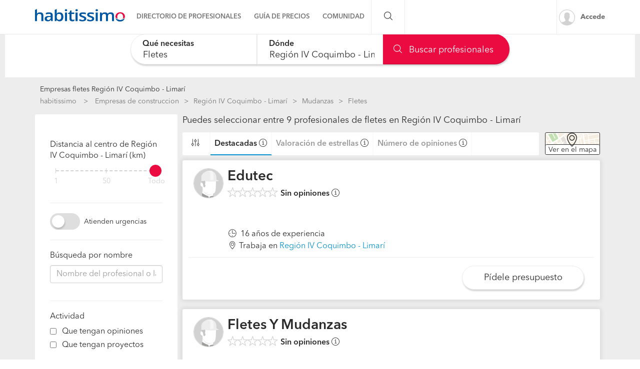

--- FILE ---
content_type: text/html; charset=utf-8
request_url: https://empresas.habitissimo.cl/fletes/limari
body_size: 28050
content:

  <!DOCTYPE html>
  <html lang="es-CL" >


<head>
  <link rel="preconnect dns-prefetch" href="https://cl.habcdn.com" />
  <link rel="preconnect dns-prefetch" href="https://www.googletagmanager.com" />
  <link rel="preconnect dns-prefetch" href="https://www.google-analytics.com" />
    
        <script type='text/javascript'>window.gdprAppliesGlobally=true;(function(){function a(e){
if(!window.frames[e]){if(document.body&&document.body.firstChild){var t=document.body;var n=document.createElement('iframe');n.style.display='none';n.name=e;n.title=e;t.insertBefore(n,t.firstChild)}
else{setTimeout(function(){a(e)},5)}}}function e(n,r,o,c,s){function e(e,t,n,a){if(typeof n!=='function'){return}if(!window[r]){window[r]=[]}var i=false;if(s){i=s(e,t,n)}if(!i){window[r].push({command:e,parameter:t,callback:n,version:a})}}e.stub=true;function t(a){if(!window[n]||window[n].stub!==true){return}if(!a.data){return}
var i=typeof a.data==='string';var e;try{e=i?JSON.parse(a.data):a.data}catch(t){return}if(e[o]){var r=e[o];window[n](r.command,r.parameter,function(e,t){var n={};n[c]={returnValue:e,success:t,callId:r.callId};a.source.postMessage(i?JSON.stringify(n):n,'*')},r.version)}}
if(typeof window[n]!=='function'){window[n]=e;if(window.addEventListener){window.addEventListener('message',t,false)}else{window.attachEvent('onmessage',t)}}}e('__tcfapi','__tcfapiBuffer','__tcfapiCall','__tcfapiReturn');a('__tcfapiLocator');
(function(e){var t=document.createElement('script');t.id='spcloader';t.type='text/javascript';t.async=true;t.src='https://sdk.privacy-center.org/'+e+'/loader.js?target='+document.location.hostname;t.charset='utf-8';var n=document.getElementsByTagName('script')[0];n.parentNode.insertBefore(t,n)})('b4c52a33-e392-4398-8348-93b8e1d4d442')})();</script>  
  
    
  
      <title>Las 9 mejores empresas de fletes en Región IV Coquimbo - Limarí - habitissimo</title>
  
  
  <meta http-equiv="Content-Type" content="text/html; charset=utf-8" />

  <meta name="title" content="Las 9 mejores empresas de fletes en Región IV Coquimbo - Limarí - habitissimo" />
<meta name="description" content="Encuentra al mejor Profesional o Empresa de fletes en Región IV Coquimbo - Limarí en nuestro directorio con opiniones de clientes, tarifas, fotos... Pide presupuestos gratis." />
<meta name="robots" content="index,follow" />
<meta name="x-app-title" content="Las 9 mejores empresas de fletes en Región IV Coquimbo - Limarí - habitissimo" />

  <meta name="googlebot" content="index,follow" />
  <meta property="og:locale" content="es_CL"/>
  <meta property="og:site_name" content="habitissimo.cl" />
  <meta property="og:type" content="website" />
  <meta name="facebook-domain-verification" content="g4xkr0xagy4t270v8k2xz7lf0xaiqj" />
  <meta property="og:type" content="website" />

      <meta property="og:image" content="https://cl.habcdn.com/images/logo_original.png"/>
  
      <meta property="og:url" content="https://empresas.habitissimo.cl/fletes/limari"/>
  
      <meta property="og:title" content="Las 9 mejores empresas de fletes en Región IV Coquimbo - Limarí - habitissimo"/>
  
      <meta property="og:description" content="Encuentra al mejor Profesional o Empresa de fletes en Región IV Coquimbo - Limarí en nuestro directorio con opiniones de clientes, tarifas, fotos... Pide presupuestos gratis."/>
  
  <meta property="fb:app_id" content="296750180189515" />

  
      <meta name="viewport" content="width=device-width, initial-scale=1, maximum-scale=5"/>
    <meta name="apple-mobile-web-app-capable" content="no"/>
    <meta name="x-martin20" content="1.0.0" />
  
  <meta name="format-detection" content="telephone=no">

  
  
  <link rel="shortcut icon" href="https://cl.habcdn.com/static/root/favicon.ico" />
  <link rel="apple-touch-icon" sizes="57x57" href="https://cl.habcdn.com/static/root/apple-touch-icon-57x57.png" />
  <link rel="apple-touch-icon" sizes="60x60" href="https://cl.habcdn.com/static/root/apple-touch-icon-60x60.png" />
  <link rel="apple-touch-icon" sizes="72x72" href="https://cl.habcdn.com/static/root/apple-touch-icon-72x72.png" />
  <link rel="apple-touch-icon" sizes="76x76" href="https://cl.habcdn.com/static/root/apple-touch-icon-76x76.png" />
  <link rel="apple-touch-icon" sizes="114x114" href="https://cl.habcdn.com/static/root/apple-touch-icon-114x114.png" />
  <link rel="apple-touch-icon" sizes="120x120" href="https://cl.habcdn.com/static/root/apple-touch-icon-120x120.png" />
  <link rel="apple-touch-icon" sizes="144x144" href="https://cl.habcdn.com/static/root/apple-touch-icon-144x144.png" />
  <link rel="apple-touch-icon" sizes="152x152" href="https://cl.habcdn.com/static/root/apple-touch-icon-152x152.png" />
  <link rel="apple-touch-icon" sizes="180x180" href="https://cl.habcdn.com/static/root/apple-touch-icon-180x180.png" />
  <link rel="icon" type="image/png" href="https://cl.habcdn.com/static/root/favicon-32x32.png" sizes="32x32" />
  <link rel="icon" type="image/png" href="https://cl.habcdn.com/static/root/android-chrome-192x192.png" sizes="192x192" />
  <link rel="icon" type="image/png" href="https://cl.habcdn.com/static/root/favicon-96x96.png" sizes="96x96" />
  <link rel="icon" type="image/png" href="https://cl.habcdn.com/static/root/favicon-16x16.png" sizes="16x16" />
  <link rel="manifest" href="https://cl.habcdn.com/static/root/manifest.json" />

        <link rel="canonical" href="https://empresas.habitissimo.cl/fletes/limari">
  
  <meta name="msapplication-TileColor" content="#da532c" />
  <meta name="msapplication-TileImage" content="https://cl.habcdn.com/static/root/mstile-144x144.png" />
  <meta name="theme-color" content="#ffffff" />

  <link rel="search" href="https://cl.habcdn.com/opensearch.xml" type="application/opensearchdescription+xml" title="habitissimo" />

          

<link rel="stylesheet" type="text/css" href="https://cl.habcdn.com/static/build/css/frontend-357cb08d3154f96fad159a7f8c13096e.min.css" />
  
  <noscript><style type="text/css">img.lazy{display:none;}</style></noscript>

  
<script type="text/javascript" src="https://cl.habcdn.com/static/build/js/critical-habitissimo-357cb08d3154f96fad159a7f8c13096e.min.js" rel="preload" as="script" onload="this.onload=null;"></script>
  
  
  
  
  
  <!--[if lte IE 9]>
  <meta http-equiv="X-UA-Compatible" content="IE=edge">
  <![endif]-->

  <script>
    var loadCss;(function(){this.loadCss=function(e,t,a,l){if(void 0===a||a){var n=document.getElementsByTagName("head")[0],i=document.createElement("link");i.rel="stylesheet",i.type="text/css",i.id=t,i.href=e,n.appendChild(i),l&&(i.onload=l)}}}).call(this);
          var cookieName="HabitissimoFontLoad";document.cookie.indexOf(cookieName)>=0&&loadCss("https://cl.habcdn.com/static/build/css/AvenirNext.min.css");
      </script>

  
  <script type="text/javascript">(function(w,d,s,l,i){w[l]=w[l]||[];w[l].push({'gtm.start': new Date().getTime(),event:'gtm.js'});
var f=d.getElementsByTagName(s)[0],
j=d.createElement(s),dl=l!='dataLayer'?'&l='+l:'';j.async=true;j.src=
'//www.googletagmanager.com/gtm.js?id='+i+dl;
f.parentNode.insertBefore(j,f);
})(window,document,'script','dataLayer','GTM-566BH2');
</script>
  <!-- Start VWO Async SmartCode -->
  <script type='text/javascript' id='vwoCode'>
    window._vwo_code=window._vwo_code || (function() {
      var account_id=714416,
        version=1.5,
        settings_tolerance=2000,
        library_tolerance=2500,
        use_existing_jquery=false,
        is_spa=1,
        hide_element='body',
        hide_element_style='opacity:0 !important;filter:alpha(opacity=0) !important;background:none !important',

        /* DO NOT EDIT BELOW THIS LINE */
        f=false,d=document,vwoCodeEl=d.querySelector('#vwoCode'),code={use_existing_jquery:function(){return use_existing_jquery},library_tolerance:function(){return library_tolerance},hide_element_style:function(){return'{'+hide_element_style+'}'},finish:function(){if(!f){f=true;var e=d.getElementById('_vis_opt_path_hides');if(e)e.parentNode.removeChild(e)}},finished:function(){return f},load:function(e){var t=d.createElement('script');t.fetchPriority='high';t.src=e;t.type='text/javascript';t.onerror=function(){_vwo_code.finish()};d.getElementsByTagName('head')[0].appendChild(t)},getVersion:function(){return version},getMatchedCookies:function(e){var t=[];if(document.cookie){t=document.cookie.match(e)||[]}return t},getCombinationCookie:function(){var e=code.getMatchedCookies(/(?:^|;)\s?(_vis_opt_exp_\d+_combi=[^;$]*)/gi);e=e.map(function(e){try{var t=decodeURIComponent(e);if(!/_vis_opt_exp_\d+_combi=(?:\d+,?)+\s*$/.test(t)){return''}return t}catch(e){return''}});var i=[];e.forEach(function(e){var t=e.match(/([\d,]+)/g);t&&i.push(t.join('-'))});return i.join('|')},init:function(){if(d.URL.indexOf('__vwo_disable__')>-1)return;window.settings_timer=setTimeout(function(){_vwo_code.finish()},settings_tolerance);var e=d.createElement('style'),t=hide_element?hide_element+'{'+hide_element_style+'}':'',i=d.getElementsByTagName('head')[0];e.setAttribute('id','_vis_opt_path_hides');vwoCodeEl&&e.setAttribute('nonce',vwoCodeEl.nonce);e.setAttribute('type','text/css');if(e.styleSheet)e.styleSheet.cssText=t;else e.appendChild(d.createTextNode(t));i.appendChild(e);var n=this.getCombinationCookie();this.load('https://dev.visualwebsiteoptimizer.com/j.php?a='+account_id+'&u='+encodeURIComponent(d.URL)+'&f='+ +is_spa+'&vn='+version+(n?'&c='+n:''));return settings_timer}};window._vwo_settings_timer = code.init();return code;}());
  </script>
  <!-- End VWO Async SmartCode -->

</head>

<body class="business-home business-pages">

  <noscript><iframe src="//www.googletagmanager.com/ns.html?id=GTM-566BH2"
height="0" width="0" style="display:none;visibility:hidden"></iframe></noscript>
<script type="text/javascript">
$(document).ready(function() {dataLayer.push({UserType: 'visitor'});dataLayer.push({'event': 'pageview'});});</script>
<script type="text/javascript">$(document).ready(function() {$('body').on('click', '[data-trackevent]', function() {var data = this.getAttribute('data-trackevent').split('.');dataLayer.push({ 'category' : data[0], 'action' : data[1], 'label' : data[2], 'event' : 'eventga'});});$.fn.trackErrors && $('[data-trackid]').trackErrors();});</script>
  <div id="fb-root"></div>

  <header class="header">
    



        <nav
  id="main-navbar"
  class="navbar navbar-default env-prod main-navbar hidden-app navbar-affix navbar-customer-public"
  >
    <div class="container">
    <div class="navbar-header">
  <a href="https://www.habitissimo.cl/" title="habitissimo - Remodelación y Servicios para el Hogar" class="navbar-brand">
    <img src="https://cl.habcdn.com/static/img/web-logo.2x.png"
      alt="habitissimo - Remodelación y Servicios para el Hogar"
      title="habitissimo - Remodelación y Servicios para el Hogar">
    </a>
</div>
    <div class="menu" id="main-menu">
      <div class="menu-toggle" data-role="side-menu-toggle">
        <i class="icon icon-bars-o menu-collapsed t-sm"></i>
        <span>Menú</span>
      </div>
        <div class="wc-side-menu-container common-public-side-menu">
  <nav class="wc-side-menu visible-xs visible-sm hidden-app" aria-hidden="true">
    <section class="wc-side-menu__header">
  <a href="https://www.habitissimo.cl/usuario/ingresar" role="button" class="           btn btn-secondary btn-block                                        m-b-md user-signin" data-action="login" data-source-action="login_navbar" data-source-page="nav_bar" data-trackevent="Interaccion.Acceso.EnlaceSuperior">
  Accede
</a><a href="https://www.habitissimo.cl/registrar/empresa" role="button" class="           btn btn-primary btn-block                                        user-signin" data-action="register" data-source-action="login_navbar" data-source-page="nav_bar" data-trackevent="Interaccion.Registro.EnlaceSuperior">
  Crea una cuenta
</a>
</section>
<section class="wc-side-menu__content">
  <ul>
    <li data-module="business" data-trackevent="NavbarCustomer.business.business_service_state">
  <a href="https://empresas.habitissimo.cl/construccion" class="wc-side-menu__element">
    <span class="icon icon-pro-man-o" />

    <span class="wc-side-menu__element__text">Directorio de profesionales</span>
  </a>
</li><li data-module="quotation" data-trackevent="NavbarCustomer.quotation.business_service_state">
  <a href="https://www.habitissimo.cl/presupuesto/construccion" class="wc-side-menu__element">
    <span class="icon icon-coins-o" />

    <span class="wc-side-menu__element__text">Guía de precios</span>
  </a>
</li><li data-module="qna" data-trackevent="NavbarCustomer.qna_home.business_service_state">
  <a href="https://preguntas.habitissimo.cl/construccion" class="wc-side-menu__element">
    <span class="icon icon-question-answer-o" />

    <span class="wc-side-menu__element__text">Preguntas a la comunidad</span>
  </a>
</li><li data-module="projects" data-trackevent="NavbarCustomer.projects_home.business_service_state">
  <a href="https://proyectos.habitissimo.cl/" class="wc-side-menu__element">
    <span class="icon icon-idea-o" />

    <span class="wc-side-menu__element__text">Ideas y proyectos</span>
  </a>
</li><li data-module="photos" data-trackevent="NavbarCustomer.photos_home.business_service_state">
  <a href="https://fotos.habitissimo.cl/construccion" class="wc-side-menu__element">
    <span class="icon icon-picture-o" />

    <span class="wc-side-menu__element__text">Galería de fotos</span>
  </a>
</li><li data-module="procenter" data-trackevent="NavbarCustomer.project_procenter_home.business_service_state">
  <a href="https://procenter.habitissimo.cl/" class="wc-side-menu__element">
    <span class="icon icon-news-o" />

    <span class="wc-side-menu__element__text">Procenter</span>
  </a>
</li><li>
  <a href="https://soporte.habitissimo.com/hc/es-419" class="wc-side-menu__element" target="_blank" rel="noopener">
    <span class="icon icon-question-circle-o" />

    <span class="wc-side-menu__element__text">Ayuda</span>
  </a>
</li>

  </ul>
</section><section class="wc-side-menu__footer">
  <div class="wc-separator t-m text--gray text-center p-b-sm p-b-sm">
  </div>
  <a class="common-add-quotation-cta" data-cy="quotation-cta-rfq">
  <button data-type="wc-cta-modal" data-href="https://www.habitissimo.cl/do_ajax/presupuesto/modal/2030?service=fletes&state=limari&source_end_page=business-list&source_start_page=business-list" class="btn btn-primary btn-block                                               m-t-md" data-trackevent="Presupuesto.Solicitud.MainMenu" data-service="fletes" data-state="limari" data-item-category="44_fletes" data-item-name="generico-adaptado" data-item-id="00001">
  Pide presupuestos gratis
</button></a><a href="https://www.habitissimo.cl/registrar/empresa" role="button" class="           btn btn-secondary btn-block                                        m-t-md" data-trackevent="Profesional.Registro.CTAMenuMobile" data-amplitude="click register trigger" data-amplitude-properties="{&quot;section button&quot;:&quot;public side menu&quot;}">
  ¿Eres Profesional Independiente o empresa?
</a>
</section>
  </nav>
  <div class="wc-side-menu__backdrop" role="side-menu-backdrop"></div>
</div>

      <div class="menu-content">
        <ul class="menu-links">
                                    <li class="menu">
  <a
    class="menu-toggle noncollapsible"
    data-module="business"
    data-trackevent="NavbarCustomer.business.business_service_state"
    data-action=""
    href="https://empresas.habitissimo.cl/construccion"
      >
        <span class="navbar-home">Directorio de profesionales</span>
  </a>
</li>
                                                <li class="menu">
  <a
    class="menu-toggle noncollapsible"
    data-module="quotation"
    data-trackevent="NavbarCustomer.quotation.business_service_state"
    data-action=""
    href="https://www.habitissimo.cl/presupuesto/construccion"
      >
        <span class="navbar-home">Guía de precios</span>
  </a>
</li>
                                                <li class="menu submenu ">
  <a class="menu-toggle">
    <span class="navbar-home">Comunidad</span>
  </a>
  <div class="menu-content desktop-community-menu">
    <ul class="menu-links">
              <li>
  <a
    class=""
    data-module="qna"
    data-trackevent="NavbarCustomer.qna_home.business_service_state"
    data-action=""
    href="https://preguntas.habitissimo.cl/construccion"
      >
          <i class="icon icon-question-answer-o"></i>
        <span class="navbar-home">Preguntas a la comunidad</span>
  </a>
</li>
              <li>
  <a
    class=""
    data-module="projects"
    data-trackevent="NavbarCustomer.projects_home.business_service_state"
    data-action=""
    href="https://proyectos.habitissimo.cl/"
      >
          <i class="icon icon-idea-o"></i>
        <span class="navbar-home">Ideas y proyectos</span>
  </a>
</li>
              <li>
  <a
    class=""
    data-module="photos"
    data-trackevent="NavbarCustomer.photos_home.business_service_state"
    data-action=""
    href="https://fotos.habitissimo.cl/construccion"
      >
          <i class="icon icon-picture-o"></i>
        <span class="navbar-home">Galería de fotos</span>
  </a>
</li>
              <li>
  <a
    class=""
    data-module="procenter"
    data-trackevent="NavbarCustomer.project_procenter_home.business_service_state"
    data-action=""
    href="https://procenter.habitissimo.cl/"
      >
          <i class="icon icon-news-o"></i>
        <span class="navbar-home">Procenter</span>
  </a>
</li>
          </ul>
  </div>
</li>
                                                <li class="menu">
  <a
    class="hidden-md hidden-lg hidden-sm hidden-xs"
    data-module=""
    data-trackevent=""
    data-action=""
    href="https://soporte.habitissimo.com/hc/es-419"
    rel="noopener"  >
        <span class="navbar-home">Ayuda</span>
  </a>
</li>
                              </ul>
      </div>
    </div>

    <div class="navbar-search hidden-sm hidden-xs">
      <span class="search-toggle"><i class="icon icon-search-o"></i></span>
      <form class="search" action="https://www.habitissimo.cl/buscar" method="get">
        <input type="text" name="q" placeholder="¿Qué necesitas? Por ejemplo, Pintores, Mudanzas ..."  value="">
        <button type="submit" class="submit"><i class="icon icon-search-o"></i></button>
        <button class="close"><i class="icon icon-close-o"></i></button>
      </form>
    </div>

    <div class="navbar-right hidden-sm hidden-xs">
      <div class="navbar-ctas hidden-md">
              </div>

              <a
          class="user-signin navbar-signin link-lead hidden-sm hidden-xs"
          data-action="login"
          data-source-action="login_navbar"
          data-source-page="nav_bar"
          data-trackevent="Interaccion.Acceso.EnlaceSuperior"
          href="https://www.habitissimo.cl/usuario/ingresar"
          rel="nofollow"
        >
          <img alt="Accede" title="habitissimo - Remodelación y Servicios para el Hogar" class="lazy avatar" src="https://cl.habcdn.com/images/blank.png" data-src="https://cl.habcdn.com/static/img/avatar/mini_square.png" /><noscript><img alt="Accede" title="habitissimo - Remodelación y Servicios para el Hogar" class="avatar" src="https://cl.habcdn.com/static/img/avatar/mini_square.png" /></noscript>          <span>Accede</span>
        </a>
        <div class="menu hidden-md hidden-lg user-menu" id="user-menu">
          <div class="menu-toggle">
            <a
              href="https://www.habitissimo.cl/usuario/ingresar"
              data-action="login"
              data-trackevent="Interaccion.Acceso.EnlaceSuperior"
              data-source-page="nav_bar"
              data-source-action="login_navbar"
            >
              <img
                src="https://cl.habcdn.com/static/img/avatar/mini_square.png"
                alt="Accede"
                class="avatar"
              >
            </a>
          </div>
          <div class="menu-content">
            <p>
              <a class="btn btn-md btn-transparent btn-block user-signin btn-transparent" data-action="login" data-trackevent="Interaccion.Acceso.EnlaceSuperior" data-source-page="nav_bar" data-source-action="login_navbar" href="https://www.habitissimo.cl/usuario/ingresar">Iniciar sesión</a>            </p>
            <p>
              <a class="btn btn-md btn-primary btn-block btn-orange" href="https://www.habitissimo.cl/registrar/empresa">Profesional o Empresa</a>            </p>
          </div>
        </div>
          </div>
  </div>
</nav>
  
    

      </header>

  <main
      >
                  
  
    
    










<div class="container-fluid gray-container mobile-full-width">
  <div class="row">
    <div class="col-xs-12">
      
<section
  id="business-searcher"
  class="business-searcher collapsed new-search"
>
  <div class="container-fluid searcher-container directory-search">
        <div id="element-height-scroll"></div>
    <div
              data-spy="affix"
        data-offset-top="210"
            class="business-search-navbar "
      style=""
    >
      <div class="row">
        <div class="logo hidden col col-xs-2 navbar-col">
          <div class="navbar-header">
  <a href="https://www.habitissimo.cl/" title="habitissimo - Remodelación y Servicios para el Hogar" class="navbar-brand">
    <img src="https://cl.habcdn.com/static/img/web-logo.2x.png"
      alt="habitissimo - Remodelación y Servicios para el Hogar"
      title="habitissimo - Remodelación y Servicios para el Hogar">
    </a>
</div>
        </div>
        <div class="fields-container col col-xs-12 navbar-col">
          <div class="row">
            <div class="floating-searcher">
  <div class="col-xs-6 col-sm-4 category-container business-searcher-inputs no--padding">
    <div class="form-group autocomplete-input">
      <div class="error-container"></div>
      <input
        id="category-name"
        data-typeahead="category-name"
        data-interaction="search-modal"
        data-step-type="category-step"
        autocomplete="off"
        type="text"
        class="form-control input-lg input--no-radius-right input--shadowed"
        value="Fletes">
      <input type="hidden" name="category-name" data-typeahead-id="category-name" value="90">
      <label for="category-name"  class="focus" >Qué necesitas</label>
    </div>
  </div>

  <div class="location-container col-xs-4 business-searcher-inputs no--padding col-sm-4">
    <div class="form-group autocomplete-input">
      <div class="error-container"></div>
      <input
      id="location-name"
      data-typeahead="location-name"
      data-interaction="search-modal"
      data-step-type="location-step"
      autocomplete="off"
      type="text"
      class="form-control input-lg input--no-radius input--shadowed"
      value="Región IV Coquimbo - Limarí">
      <input type="hidden" name="location-id" data-typeahead-id="location-name" value="375">
      <label for="location-name"  class="focus" >Dónde</label>
    </div>

    <div class="row">
      <div class="col col-xs-12">
        <script>
  function next_to_me() {
    var $geo_anchor   = $('[role="geolocation-anchor"]'),
        $target_name  = $("[data-typeahead=location-name]"),
        $target_id    = $("[name=location-id]");

    if (location.protocol === 'https:' && 'geolocation' in navigator) {
      getCoordinates($geo_anchor, function(data) {
        $.ajax({
          url: 'https://www.habitissimo.cl/do_ajax/city_coordinates',
          data: data,
          success: function(res) {
            if (res) {
              $target_id.val(res.id);
              $target_name.typeahead('val', res.name);
                          } else {
                          }
          }
        });
      });
    } else {
      $geo_anchor.addClass('hidden');
    }

    function getCoordinates($elem, callback) {
      var $icon = $elem.find('i.icon');
      $icon
        .removeClass('icon-map-marker-o')
        .addClass('icon-spinner-o icon-spin');

      var options = {
        enableHighAccuracy: true
      }

      navigator.geolocation.getCurrentPosition(function(position) {
        var coords = {
          lat: position.coords.latitude,
          lng: position.coords.longitude
        };

        callback(coords);

        $icon
          .removeClass('icon-spinner-o icon-spin')
          .addClass('icon-map-marker-o');

      }, null, options);
    }
  }
</script>
      </div>
    </div>
  </div>

  <div class="col-sm-4 col-xs-2 business-searcher-footer find-container hidden-md hidden-sm hidden-xs no--padding">
    <a data-find="1" class="btn btn-lg btn-primary btn-icon btn-block input--no-radius-left input--shadowed business-searcher-request" href="#"><i class="icon icon-search-o"></i> Buscar profesionales</a>  </div>

  <div class="col-sm-4 business-searcher-footer visible-sm visible-md no--padding">
    <a data-find="1" class="btn btn-lg btn-primary btn-icon btn-block input--no-radius-left input--shadowed business-searcher-request" href="#"><i class="icon icon-search-o"></i> Buscar</a>  </div>

  <div class="visible-xs col-xs-2 business-searcher-footer find-container no--padding">
    <a data-step-type="category-step" data-interaction="search-modal" class="btn btn-lg btn-primary btn-icon btn-block input--no-radius-left input--shadowed business-searcher-request"><i class="icon icon-search-o"></i> </a>  </div>
</div>

<div class="col-sm-1 hidden-xs hidden-sm hidden" id="collapsibleMapButtonFix">
</div>

<script>
  $(function() {
    var $categorySearcher = $('#category-name');
    var $locationSearcher = $('#location-name');

    // floating labels
    $categorySearcher.on('focus', function(evt) {
      if (isMobile()) {
        return;
      }
      $('label[for="category-name"]').addClass("focus");
      setTimeout(function() {
        this.placeholder = __('Ej: Pintores, Carpinteros, Reformas');
      }.bind(this), 200);
    });

    $categorySearcher.on('focusout', function(evt) {
      if (!$('[name="category-name"]').val()) {
        $('label[for="category-name"]').removeClass("focus");
        this.placeholder = "";
      }
    });

    $locationSearcher.on('focus', function(evt) {
      if (isMobile()) {
        return;
      }
      $('label[for="location-name"]').addClass("focus");
      setTimeout(function() {
        this.placeholder = "Comuna";
      }.bind(this), 200);
    });

    $locationSearcher.on('focusout', function(evt) {
      if (!$('[name="location-id"]').val()) {
        $('label[for="location-name"]').removeClass("focus");
        this.placeholder = "";
      }
    });

  });
</script>
          </div>
        </div>

              </div>
    </div>
  </div>

</section>

<div class="hidden" id="mobile-modal">
  <div class="business-mobile-searcher" id="business-mobile-searcher">
  <div class="step category-step" data-step="category-step">
    <div class="row inputs-container form-group autocomplete-input">
      <div class="error-container"></div>
      <div class="category-container col-xs-12">
        <input
          id="interactive-category-name"
          autocomplete="nope"
          type="text"
          class="form-control input-lg input--radius"
          value=""
          name="category"
          data-typeahead="category-name"
          placeholder="¿Qué servicio necesitas?"
          >
        <input type="hidden" name="interactive-category-name" data-typeahead-id="category-name" value="" />
        <p class="help">Intenta con "pintores" o "pintar casa"</p>
      </div>
    </div>
  </div>
  <div class="step location-step" data-step="location-step">
    <div class="row inputs-container form-group autocomplete-input">
      <div class="location-container col-xs-12">
        <input
          id="interactive-location-name"
          autocomplete="nope"
          type="text"
          class="form-control input-lg input--radius"
          placeholder="¿Dónde? (Comuna)"
          value=""
          name="location"
          data-typeahead="location-name"
          />
        <input type="hidden" name="location-id" id="interactive-location-id" data-typeahead-id="location-name" value="" />
        <p class="help">Introduce localización</p>
      </div>
    </div>
  </div>
    <div class="step loading-step" data-step="loading-step" id="loading-step">
  </div>
</div>

<script>
  $(function() {
    importScript("https:\/\/cl.habcdn.com\/static\/build\/js\/searcher\/business\/mobile-business-searcher.lazy-357cb08d3154f96fad159a7f8c13096e.min.js")
      .then(function() {
        mobileBusinessSearcher();
      });
  });
</script>
</div>

<script>
  $(function () {
    importScript("https:\/\/cl.habcdn.com\/static\/build\/js\/searcher\/business\/sticky.lazy-357cb08d3154f96fad159a7f8c13096e.min.js", ['scroll'])
      .then(function () {
        stickySearcher(true);
      });

    importScript("https:\/\/cl.habcdn.com\/static\/build\/js\/searcher\/business\/business-searcher.lazy-357cb08d3154f96fad159a7f8c13096e.min.js")
      .then(function () {
        businessSearcher(
          false,
          false,
          "002-44",
          "Fletes",
          "fletes",
          [1,2],
          "limari",
          "\/do_ajax\/autocomplete_url",
          "https:\/\/empresas.habitissimo.cl\/listado_servicios"        );
      });
  });
</script>

    </div>
  </div>

  <div class="row page-container container center-block" id="directory-wrapper" style="margin-top: 16px">

    <div class="col-xs-12 mobile-full-width">
      <h1 id="directory-title" class="t-xs" style="margin: 0 0 5px;">
        Empresas fletes Región IV Coquimbo - Limarí        </h1>
      <div class="hidden-xs">
            <div id="breadcrumb" class="container directory-crumb hidden-print">
    <ol class="col-xs-12" name="Project Item BreadcrumbList" itemscope itemtype="http://schema.org/BreadcrumbList">
      <li itemprop="itemListElement" itemscope itemtype="http://schema.org/ListItem" class="root">
        <a itemprop="item" href="https://www.habitissimo.cl/">habitissimo</a>        <span itemprop="name" class="hidden"> habitissimo</span>
        <meta itemprop="position" content="1">
      </li>
      
      <li itemprop="itemListElement" itemscope itemtype="http://schema.org/ListItem"><a itemprop="item" title="Empresas de construccion" href="https://empresas.habitissimo.cl/construccion">Empresas de construccion</a><span itemprop="name" class="hidden">Empresas de construccion</span><meta itemprop="position" content="2"/></li><li itemprop="itemListElement" itemscope itemtype="http://schema.org/ListItem"><a itemprop="item" title="Región IV Coquimbo - Limarí" href="https://empresas.habitissimo.cl/construccion/limari">Región IV Coquimbo - Limarí</a><span itemprop="name" class="hidden">Región IV Coquimbo - Limarí</span><meta itemprop="position" content="3"/></li><li itemprop="itemListElement" itemscope itemtype="http://schema.org/ListItem"><a itemprop="item" title="Mudanzas" href="https://empresas.habitissimo.cl/mudanzas/limari">Mudanzas</a><span itemprop="name" class="hidden">Mudanzas</span><meta itemprop="position" content="4"/></li><li itemprop="itemListElement" itemscope itemtype="http://schema.org/ListItem"><span itemprop="name"><strong>Fletes</strong></span><meta itemprop="item" content="https://empresas.habitissimo.cl/fletes/limari"/><meta itemprop="position" content="5"/></li>    </ol>
  </div>

      </div>
    </div>

    <div class="col-md-3 hidden-xs hidden-sm" id="filter-as-modal-wrapper">
      
      <div class="row">
        <div class="col-12">
          <div id="filter-as-modal" class="content-sidebar">
            <div id="business-list-filter" class="business-new-filter-list sidebar-widget-block filters-sidebar">
  <span class="hidden filter__modal__item--show">Filtrar resultados</span>

  
  <div class="sidebar-widget-section hidden filter__modal__item--show">
    <span class="title">Ordena los resultados por</span>
    <div class="row">
      <div class="col-xs-12">
        <div class="clean-checkbox">
         <input type="radio"
            id="quality"
            name="order"
            value="quality"
            role="filter"
            data-filter-name="order"
            data-filter-text="Más destacadas"
            data-filter-badged-class="hidden-md hidden-lg"
            data-trackevent="Directory.Views.OrderByQuality"
          >
         <label for="quality">Más destacadas</label>
        </div>
      </div>
      <div class="col-xs-12">
        <div class="clean-checkbox">
          <input type="radio"
              id="comments_quality"
              name="order"
              value="comments_quality"
              role="filter"
              data-filter-name="order"
              data-filter-text="Mejor puntuación"
              data-filter-badged-class="hidden-md hidden-lg"
              data-trackevent="Directory.Views.OrderByReviewScore"
          >
          <label for="comments_quality">Mejor puntuación</label>
        </div>
      </div>
      <div class="col-xs-12">
        <div class="clean-checkbox">
          <input type="radio"
              id="comments"
              name="order"
              value="comments"
              role="filter"
              data-filter-name="order"
              data-filter-text="Más opiniones"
              data-filter-badged-class="hidden-md hidden-lg"
              data-trackevent="Directory.Views.OrderByReviews"
          >
          <label for="comments">Más opiniones</label>
        </div>
      </div>
      <div class="col-xs-12">
        <div class="clean-checkbox">
          <input type="radio"
              id="seals"
              name="order"
              value="seals"
              role="filter"
              data-filter-name="order"
              data-filter-text="Más sellos"
              data-filter-badged-class="hidden-md hidden-lg"
              data-trackevent="Directory.Views.OrderBySeals"
          >
          <label for="seals">Más sellos</label>
        </div>
      </div>
    </div>
  </div>

  
    <div class="sidebar-widget-section">
    <span class="filter-title">
      Distancia al centro de Región IV Coquimbo - Limarí (km)    </span>

    <div class="range-input">
  <input type="range" min="1" max="100" name="radius-filter[range]" value="100" id="radius-filter[range]" role="filter" data-filter-name="radius-filter" data-filter-text="1 km" step="1">
      <span class="range-labels">

              <a
                    data-value="0"
          style="left: 0%"
        >
          1        </a>
              <a
          class="hidden"          data-value="25"
          style="left: 25%"
        >
          25        </a>
              <a
                    data-value="50"
          style="left: 50%"
        >
          50        </a>
              <a
          class="hidden"          data-value="75"
          style="left: 75%"
        >
          75        </a>
              <a
                    data-value="100"
          style="left: 100%"
        >
          Todo        </a>
      
    </span>
  </div>
    <input type="hidden" name="radius-filter[lat]" value="-31.1802">
    <input type="hidden" name="radius-filter[lng]" value="-71.0042">
  </div>
  
      <div class="sidebar-widget-section">
      <div class="rounded-toggle flex">
        <input
          class="toggle-switch__input"
          id="emergency-toggle"
          name="filter[]"
          data-type="toggle"
          value="attend-urgency"
          type="checkbox"
          role="filter"
          data-filter-name="emergency-toggle"
          data-filter-text="Atienden urgencias"
                  />
        <label class="toggle-switch__label toggle-switch__label--flex flex-item--align-center" for="emergency-toggle"></label>
        <span class="t-xs m-l-xs flex-item--align-center">Atienden urgencias</span>
      </div>
    </div>
  
  <div class="sidebar-widget-section">
    <span class="filter-title">Búsqueda por nombre</span>
    <div class="form-group autocomplete-input business-input-search position-relative">
  <div class="error-container"></div>
  <input id="business-name" autocomplete="off" type="text"
    class="form-control"
    placeholder="Nombre del profesional o la empresa"
    value=""
    role="filter"
    data-filter-name="business_id"
    data-value-field-name="business"
  >
  <i class="icon icon-close-o hidden" data-remove-search></i>
  <input type="hidden" name="business" value="">
</div>

<script>
  $(function () {
    var $businessTypeahead = $('#business-name');

    var defaultTypeaheadConfig = {
      id_key: 'id',
      delay: 150,
      always_select_one: true,
      select_on_submit: false,
      hint: true,
      minLength: 2,
      limit: 10,
      autoselect: true
    }

    var businessConfig = $.extend({}, defaultTypeaheadConfig, {
      source: '/p/api/autocomplete/business',
      input: '[name=business]',
      suggestion_template: function (value) {
        var template = $('<span>', {text: value.name});

        if (value.hint) {
          template.append(' ', $('<small>', {text: value.hint }));
        }

        return template;
      },
      prepare_request: function(query, settings) {
        settings.url = settings.url.replace('%QUERY', query) + '&';

        settings.url += $.param({ limit: 10 });

        return settings;
      },
      prepare_response: function (response) {
        amountBsuinessResults = response.length;
        if (amountBsuinessResults > 0) {
          typedFirstLocation = $(response).first()[0];
        }

        return response;
      }
    });

    typeaheadAutocomplete($businessTypeahead, businessConfig);
  });
</script>
  </div>

      <div class="sidebar-widget-section">
      <span class="filter-title">Actividad</span>
      <div class="row">
                  <div class="col col-xs-12">
            <div class="clean-checkbox">
              <input
                  id="filter_comments"
                  type="checkbox"
                  name="filter[]"
                  value="comments"
                                  role="filter"
                  data-filter-name="filter_comments"
                  data-filter-text="Que tengan opiniones"
              >
              <label for="filter_comments">
                Que tengan opiniones              </label>
            </div>
          </div>
                  <div class="col col-xs-12">
            <div class="clean-checkbox">
              <input
                  id="filter_projects"
                  type="checkbox"
                  name="filter[]"
                  value="projects"
                                  role="filter"
                  data-filter-name="filter_projects"
                  data-filter-text="Que tengan proyectos"
              >
              <label for="filter_projects">
                Que tengan proyectos              </label>
            </div>
          </div>
              </div>
    </div>
      <div class="sidebar-widget-section">
      <span class="filter-title">Sellos de confianza</span>
      <div class="row">
                  <div class="col col-xs-12">
            <div class="clean-checkbox">
              <input
                  id="filter_verified"
                  type="checkbox"
                  name="filter[]"
                  value="verified"
                                  role="filter"
                  data-filter-name="filter_verified"
                  data-filter-text="Sólo empresas verificadas"
              >
              <label for="filter_verified">
                Sólo empresas verificadas              </label>
            </div>
          </div>
                  <div class="col col-xs-12">
            <div class="clean-checkbox">
              <input
                  id="filter_certified"
                  type="checkbox"
                  name="filter[]"
                  value="certified"
                                  role="filter"
                  data-filter-name="filter_certified"
                  data-filter-text="Sólo empresas certificadas"
              >
              <label for="filter_certified">
                Sólo empresas certificadas              </label>
            </div>
          </div>
              </div>
    </div>
  
  <div class="text-center hidden filter__modal__item--show" data-modal-footer="modal-footer">
    <button class="btn btn-primary" id="filter-btn-close-modal">Mostrar <span>9</span> resultados</button>
  </div>

</div>

          </div>
        </div>
      </div>
    </div>
    <div class="col-xs-12 col-md-9 restore--col-paddings">
      
      <div class="row">
        <div class="col-lg-12 mobile-full-width">
          <div class="directory-view">

                          <div id="map-view" class="layer">
                <div id="map-show" class="map-wrapper">
                  <div id="map_canvas"></div> <!-- Map is drawn here -->
                </div>
              </div>
            
            <div id="business-list-view" class="layer layer--list active">
              <div id="list-business-directory-block">
                      <p class="t-sm">
      Puedes seleccionar entre 9 profesionales de fletes en Región IV Coquimbo - Limarí
    </p>
  
  <!-- mobile filter -->
      <div class="hidden-md page-container hidden-lg" style="margin-bottom: 10px;">
      <div class="filter filter--mobile" id="mobile-business-filter" data-scroll-after="#business-searcher">
  <article class="row">
    <div
      class="col-xs-6 filter__item text-center"
      id="map-toggle-button"
      data-trackevent="Directory.Views.BusinessMap"
      data-amplitude="view business list"
      data-amplitude-properties="{&quot;page&quot;:1,&quot;business_ids&quot;:&quot;[{\&quot;position\&quot;:1,\&quot;business_id\&quot;:\&quot;7657\&quot;},{\&quot;position\&quot;:2,\&quot;business_id\&quot;:\&quot;23608\&quot;},{\&quot;position\&quot;:3,\&quot;business_id\&quot;:\&quot;38489\&quot;},{\&quot;position\&quot;:4,\&quot;business_id\&quot;:\&quot;58818\&quot;},{\&quot;position\&quot;:5,\&quot;business_id\&quot;:\&quot;68946\&quot;},{\&quot;position\&quot;:6,\&quot;business_id\&quot;:\&quot;79257\&quot;},{\&quot;position\&quot;:7,\&quot;business_id\&quot;:\&quot;106649\&quot;},{\&quot;position\&quot;:8,\&quot;business_id\&quot;:\&quot;138869\&quot;},{\&quot;position\&quot;:9,\&quot;business_id\&quot;:\&quot;140533\&quot;}]&quot;,&quot;subcategory id&quot;:90,&quot;subcategory label&quot;:&quot;fletes&quot;,&quot;state id&quot;:375,&quot;state label&quot;:&quot;Regi\u00f3n IV Coquimbo - Limar\u00ed&quot;,&quot;medium&quot;:&quot;default&quot;,&quot;source_start_page&quot;:&quot;business-list&quot;,&quot;order applied&quot;:&quot;maps&quot;,&quot;filter applied&quot;:&quot;[\&quot;none\&quot;]&quot;,&quot;form&quot;:&quot;&quot;}"
    >
      <a data-action="map-toggle">
        <i class="icon icon-map-marker-o filter__item__icon"></i>
        <span class="bold text-dark-gray filter__item__text">
          Ver en el mapa        </span>
      </a>
    </div>
    <div
      class="col-xs-6 filter__item text-center hidden"
      id="show-list-button-mobile"
      data-action="map-toggle"
      data-trackevent="Directory.Views.BusinessList"
      data-amplitude="view business list"
      data-amplitude-properties="{&quot;page&quot;:1,&quot;business_ids&quot;:&quot;[{\&quot;position\&quot;:1,\&quot;business_id\&quot;:\&quot;7657\&quot;},{\&quot;position\&quot;:2,\&quot;business_id\&quot;:\&quot;23608\&quot;},{\&quot;position\&quot;:3,\&quot;business_id\&quot;:\&quot;38489\&quot;},{\&quot;position\&quot;:4,\&quot;business_id\&quot;:\&quot;58818\&quot;},{\&quot;position\&quot;:5,\&quot;business_id\&quot;:\&quot;68946\&quot;},{\&quot;position\&quot;:6,\&quot;business_id\&quot;:\&quot;79257\&quot;},{\&quot;position\&quot;:7,\&quot;business_id\&quot;:\&quot;106649\&quot;},{\&quot;position\&quot;:8,\&quot;business_id\&quot;:\&quot;138869\&quot;},{\&quot;position\&quot;:9,\&quot;business_id\&quot;:\&quot;140533\&quot;}]&quot;,&quot;subcategory id&quot;:90,&quot;subcategory label&quot;:&quot;fletes&quot;,&quot;state id&quot;:375,&quot;state label&quot;:&quot;Regi\u00f3n IV Coquimbo - Limar\u00ed&quot;,&quot;medium&quot;:&quot;default&quot;,&quot;source_start_page&quot;:&quot;business-list&quot;,&quot;order applied&quot;:&quot;list&quot;,&quot;filter applied&quot;:&quot;[\&quot;none\&quot;]&quot;,&quot;form&quot;:&quot;&quot;}"
    >
      <i class="icon icon-list-o filter__item__icon"></i>
      <span class="bold text-dark-gray filter__item__text">
        Ver en el listado      </span>
    </div>
    <div class="col-xs-6 filter__item text-center" id="filter-business">
      <a>
        <i class="icon icon-filter-v-o filter__item__icon"></i>
        <span class="bold text-dark-gray filter__item__text position-relative filter__item__counter">
          Filtrar          <span class="counter counter--primary counter--extra-small hidden" id="filters--count"></span>
        </span>
      </a>
    </div>
  </article>
</div>

<script>
  $(function () {
    var $mobileFilter = $('#mobile-business-filter');
    var $mobileSearcher = $('#mobile-searcher');
    var $mapButton = $('#map-toggle-button');
    var $businessList = $('#show-list-button-mobile');
    var $mobileCtaTopBanner = $('.mobile-cta-link-banner');
    var bootboxInstance;
    var modalLoadingId = 'modal-filter-loading';
    var $appearAfter = $('#business-searcher');
    $appearAfter
      .each(function() {
        isInView(this, function(target, options) {
          var isInview = options.isInView;
          if (isInview) {
            $mobileFilter.removeClass('filter--mobile--fixed');
            $mobileCtaTopBanner.removeClass('hidden');
          } else {
            $mobileFilter.addClass('filter--mobile--fixed');
            $mobileCtaTopBanner.addClass('hidden');
          }
        });
      });

    $mapButton.on('click', function() {
      $mapButton.addClass('hidden');
      $businessList.removeClass('hidden');
    });

    $businessList.on('click', function() {
      $mapButton.removeClass('hidden');
      $businessList.addClass('hidden');
    });

    $('#filter-business')
      .on('click', function() {
        var $bootBoxMessage = getBootboxMesage(modalLoadingId);
        var timeToWaitUntiAnimationEnd = 500;

        bootboxInstance = bootbox.dialog({
          className: "modal-fixed--bottom",
          message: $bootBoxMessage,
          onEscape: function() {
            moveFilterFromModalToContent(modalLoadingId);
            bootboxInstance = null;
          }
        });

        bootboxInstance.init(function() {
          setTimeout(function() {
            updateModalContentHeightByFooter();
          }, timeToWaitUntiAnimationEnd);
        });

      });

    function getBootboxMesage (modalLoadingId) {
      return $('#filter-as-modal')
          .appendTo('<div id="modal-content" class="content-sidebar"></div>')
          .attr('data-content', 'modal-filter')
          .append(getLoadingContent(modalLoadingId));
    }

    function getLoadingContent(modalLoadingId) {
      return '<div id="' + modalLoadingId + '" class="filter__loading hidden">' + window.ContentPlaceholder.getPlaceholder('geometric-placeholder') + '</div>';
    }

    function updateModalContentHeightByFooter() {
      var wHeight = $(window).height();
      var $filterModal = $('#filter-as-modal');
      var resetCss = {'max-height': 'auto'};
      var $filterModalFooter = $('[data-modal-footer="modal-footer"]');
      var PADDINGS_FOOTER = 30;

      // Restore heights
      $filterModal.css(resetCss);
      $filterModalFooter.css(resetCss);

      // First move footer to parent content (inside modal-content)
      $filterModalFooter.appendTo($filterModal.parent());
      // then substract footer height to content
      var footerModalHeight = $filterModalFooter.outerHeight();
      var filterHeight = $filterModal.outerHeight();

      var filterModalHeight = wHeight - (footerModalHeight + PADDINGS_FOOTER);
      $filterModal.css({'max-height': filterModalHeight, overflow: 'auto'});
      $filterModalFooter.css({'max-height': footerModalHeight});
    }

    function moveFilterFromModalToContent(modalLoadingId) {
      var resetCss = {'max-height': 'auto'};
      var $filters = $('#filter-as-modal')
        .css(resetCss)
        .attr('data-content', '')
        .appendTo('#filter-as-modal-wrapper');

      $('[data-modal-footer="modal-footer"]')
        .css(resetCss)
        .appendTo($('#filter-as-modal'));

      $('#' + modalLoadingId).remove();
    }

    function hideModal() {
      if (bootboxInstance) {
        moveFilterFromModalToContent(modalLoadingId);
        bootboxInstance.modal('hide');
        bootboxInstance = null;
      }
    }

    $('#filter-btn-close-modal', '[data-modal-footer="modal-footer"]')
      .on('click', function() {
        hideModal();
      })

    $(window).on('resize', function() {
      var windowWidth = $(window).width();
      updateModalContentHeightByFooter();

      if (bootboxInstance && windowWidth >= 992) {
        hideModal();
      } else if (windowWidth >= 992) {
        moveFilterFromModalToContent(modalLoadingId);
      }

    });
  });

</script>

    </div>
    <!-- end-mobile-filter -->

  <div class="filter-container hidden-xs hidden-sm" style="margin-bottom: 10px;">
    
<div class="business-list-ordering list-ordering">
  <div>
    <i class="icon icon-filter-v-o filter__item__icon"></i>
    <span class="list-ordering__label hidden-md hidden-sm">Ordenar por:</span>
  </div>
  <ul>
        <li class="active">
      <a data-order-value="quality" data-order-active="false" href="#" data-trackevent="Directory.Views.OrderByQuality">Destacadas</a>
      <i class="icon icon-info-circle-o" data-toggle="popover" data-content="Profesionales y empresas clasificados según datos de particulares tales como puntualidad y trato, precios, popularidad y ubicación." data-trigger="hover"></i>
    </li>
        <li class="">
      <a data-order-value="comments_quality" data-order-active="false" href="#" data-trackevent="Directory.Views.OrderByReviewScore">Valoración de estrellas</a>
      <i class="icon icon-info-circle-o" data-toggle="popover" data-content="Profesionales y empresas con mayor valoración de estrellas de los particulares." data-trigger="hover"></i>
    </li>
        <li class="">
      <a data-order-value="comments" data-order-active="false" href="#" data-trackevent="Directory.Views.OrderByReviews">Número de opiniones</a>
      <i class="icon icon-info-circle-o" data-toggle="popover" data-content="Profesionales y empresas con mayor número de opiniones de los particulares." data-trigger="hover"></i>
    </li>
      </ul>
</div>

<script type="text/javascript">
  function loadDirectory() {
    const url = document.location.href;
    let baseUrl = url.substr(0, url.indexOf('?'));
    if (baseUrl === '') {
      baseUrl = url;
    }

    let formData = $('#business-list-filter')
      .find(':input')
      .filter(function (index, element) {
        if ($(element).attr('data-filter-name') !== 'order') {
          return $(element).val() !== '';
        }
      })
      .serialize();

    const orderValue = $('[data-order-active=true]').attr('data-order-value');
    if (orderValue) {
      formData += '&order=' + orderValue;
    }

    window.location.href = baseUrl + '?' + formData;
  }

  $(function() {
    $orderings = $(".business-list-ordering a");

    $orderings.click(function(evt) {
      evt.preventDefault();

      $orderings
        .attr("data-order-active", "false")
        .parent("li")
        .removeClass("active");

      $(this)
        .attr("data-order-active", "true")
        .parent("li")
        .addClass("active");

      loadDirectory();
    })
  });
</script>

    <div class="hidden-xs hidden-sm" id="collapsibleMapButtonList">
      
<button
  id="show-map-button"
  data-trackevent="Directory.Views.BusinessMap"
  data-action="map-toggle"
  data-amplitude="view business list"
  data-amplitude-properties="{&quot;page&quot;:1,&quot;business_ids&quot;:&quot;[{\&quot;position\&quot;:1,\&quot;business_id\&quot;:\&quot;7657\&quot;},{\&quot;position\&quot;:2,\&quot;business_id\&quot;:\&quot;23608\&quot;},{\&quot;position\&quot;:3,\&quot;business_id\&quot;:\&quot;38489\&quot;},{\&quot;position\&quot;:4,\&quot;business_id\&quot;:\&quot;58818\&quot;},{\&quot;position\&quot;:5,\&quot;business_id\&quot;:\&quot;68946\&quot;},{\&quot;position\&quot;:6,\&quot;business_id\&quot;:\&quot;79257\&quot;},{\&quot;position\&quot;:7,\&quot;business_id\&quot;:\&quot;106649\&quot;},{\&quot;position\&quot;:8,\&quot;business_id\&quot;:\&quot;138869\&quot;},{\&quot;position\&quot;:9,\&quot;business_id\&quot;:\&quot;140533\&quot;}]&quot;,&quot;subcategory id&quot;:90,&quot;subcategory label&quot;:&quot;fletes&quot;,&quot;state id&quot;:375,&quot;state label&quot;:&quot;Regi\u00f3n IV Coquimbo - Limar\u00ed&quot;,&quot;medium&quot;:&quot;default&quot;,&quot;source_start_page&quot;:&quot;business-list&quot;,&quot;order applied&quot;:&quot;maps&quot;,&quot;filter applied&quot;:&quot;[\&quot;none\&quot;]&quot;,&quot;form&quot;:&quot;&quot;}"
  class="btn btn-sm btn-secondary business-collapsible-map-button map-button btn--not-shadow"
  style="background-image: url('https://cl.habcdn.com/static/img/business_directory/map_button_background.png')">
  <i class="icon-2x icon-map-marker-o"></i>
  <div class="button-action">
    Ver en el mapa  </div>
</button>

<button
  id="show-list-button"
  data-trackevent="Directory.Views.BusinessList"
  data-action="map-toggle"
  data-amplitude="view business list"
  data-amplitude-properties="{&quot;page&quot;:1,&quot;business_ids&quot;:&quot;[{\&quot;position\&quot;:1,\&quot;business_id\&quot;:\&quot;7657\&quot;},{\&quot;position\&quot;:2,\&quot;business_id\&quot;:\&quot;23608\&quot;},{\&quot;position\&quot;:3,\&quot;business_id\&quot;:\&quot;38489\&quot;},{\&quot;position\&quot;:4,\&quot;business_id\&quot;:\&quot;58818\&quot;},{\&quot;position\&quot;:5,\&quot;business_id\&quot;:\&quot;68946\&quot;},{\&quot;position\&quot;:6,\&quot;business_id\&quot;:\&quot;79257\&quot;},{\&quot;position\&quot;:7,\&quot;business_id\&quot;:\&quot;106649\&quot;},{\&quot;position\&quot;:8,\&quot;business_id\&quot;:\&quot;138869\&quot;},{\&quot;position\&quot;:9,\&quot;business_id\&quot;:\&quot;140533\&quot;}]&quot;,&quot;subcategory id&quot;:90,&quot;subcategory label&quot;:&quot;fletes&quot;,&quot;state id&quot;:375,&quot;state label&quot;:&quot;Regi\u00f3n IV Coquimbo - Limar\u00ed&quot;,&quot;medium&quot;:&quot;default&quot;,&quot;source_start_page&quot;:&quot;business-list&quot;,&quot;order applied&quot;:&quot;list&quot;,&quot;filter applied&quot;:&quot;[\&quot;none\&quot;]&quot;,&quot;form&quot;:&quot;&quot;}"
  class="btn btn-sm btn-secondary business-collapsible-map-button list-button btn--not-shadow hide">
  <i class="icon icon-list-o"></i>
  <div class="button-action">
    Ver listado  </div>
</button>

<script>
  jQuery(function($) {
    var $mapContainer = $('#map-show');
    var $directoryView = $('.directory-view');
    var $layers = $directoryView.find('.layer');
    var $mapToggleBtn = $('[data-action="map-toggle"]');
    var $mapView = $('#map-view');

    var $collpasibleButton = $('.business-collapsible-map-button');
    $collpasibleButton.click(function() {
      $collpasibleButton.toggleClass('hide');
    })

    function resizeMap() {
      var mapParentOffset = $mapContainer.parent().parent()[0].getBoundingClientRect().top;
      var windowHeight = window.innerHeight;
      var mapHeight = windowHeight - mapParentOffset;
      var mapMinHeight = 600;

      if (mapHeight < mapMinHeight) {
        mapHeight = mapMinHeight;
      }

      $("#map_canvas").height(mapHeight);
    }

    function toggleMapView() {
      var offset = $('#mobile-business-filter').outerHeight();
      offset -= $('.page-container').outerWidth(true);

      if ($(window).width() > 991) {
        offset = 0;
      }

      if (offset < 0) {
        offset = 0;
      }

      $layers.toggleClass('active');
      scrollToAnimate("#directory-wrapper", undefined, offset, resizeMap);
      if ($mapView.hasClass('active')) {
        $mapView.parents('.restore--col-paddings').addClass('mobile-full-width');
        window.loadMapScript && window.loadMapScript();
      } else {
        $mapView.parents('.restore--col-paddings').removeClass('mobile-full-width');
      }
    }

    $mapToggleBtn.on('click', function () {
      toggleMapView();
    });
  });
</script>

    </div>
  </div>

<div class="list-business-directory" data-gtm="{&quot;action&quot;:&quot;business_listing_view&quot;,&quot;event&quot;:&quot;eventga&quot;,&quot;subcategory_id&quot;:44,&quot;subsubcategory_id&quot;:&quot;&quot;,&quot;division_sub_id&quot;:&quot;&quot;,&quot;state_id&quot;:375}">
    <div id="business-elements-list">
          
<article
  class="preview-business business"
  data-track-show-event="Directory.SearchAppearance.edutec"
  data-href="https://empresas.habitissimo.cl/pro/edutec?position=1"
  itemprop="broker"
  itemscope
  itemtype="http://schema.org/LocalBusiness"
  data-amplitude-properties="{&quot;page&quot;:1,&quot;business_ids&quot;:&quot;[{\&quot;position\&quot;:1,\&quot;business_id\&quot;:\&quot;7657\&quot;},{\&quot;position\&quot;:2,\&quot;business_id\&quot;:\&quot;23608\&quot;},{\&quot;position\&quot;:3,\&quot;business_id\&quot;:\&quot;38489\&quot;},{\&quot;position\&quot;:4,\&quot;business_id\&quot;:\&quot;58818\&quot;},{\&quot;position\&quot;:5,\&quot;business_id\&quot;:\&quot;68946\&quot;},{\&quot;position\&quot;:6,\&quot;business_id\&quot;:\&quot;79257\&quot;},{\&quot;position\&quot;:7,\&quot;business_id\&quot;:\&quot;106649\&quot;},{\&quot;position\&quot;:8,\&quot;business_id\&quot;:\&quot;138869\&quot;},{\&quot;position\&quot;:9,\&quot;business_id\&quot;:\&quot;140533\&quot;}]&quot;,&quot;subcategory id&quot;:90,&quot;subcategory label&quot;:&quot;fletes&quot;,&quot;state id&quot;:375,&quot;state label&quot;:&quot;Regi\u00f3n IV Coquimbo - Limar\u00ed&quot;,&quot;medium&quot;:&quot;default&quot;,&quot;source_start_page&quot;:&quot;business-list&quot;,&quot;order applied&quot;:&quot;quality&quot;,&quot;filter applied&quot;:&quot;[\&quot;none\&quot;]&quot;,&quot;form&quot;:&quot;&quot;,&quot;business id&quot;:7657,&quot;membership&quot;:0}"
>

  <div class="col-xs-12 business-header">

    <meta itemprop="url" content="https://empresas.habitissimo.cl/pro/edutec">

    <div class="business-logo" itemprop="image" itemscope itemtype="http://schema.org/ImageObject">
      <a class="logo" title="Edutec" itemprop="image" href="https://empresas.habitissimo.cl/pro/edutec" onclick="event.stopPropagation();">
        <img alt="Edutec" class="lazy lazy" itemprop="contentUrl" width="60" height="60" src="https://cl.habcdn.com/images/blank.png" data-src="https://cl.habcdn.com/static/img/avatar/business/thumbnail.png" /><noscript><img alt="Edutec" class="lazy" itemprop="contentUrl" width="60" height="60" src="https://cl.habcdn.com/static/img/avatar/business/thumbnail.png" /></noscript>
      </a>
      <meta itemprop="url" content="https://empresas.habitissimo.cl/pro/edutec">
    </div>

    <div class="business-info">
      <div class="business-info__name">
                <h2 class="text-semibold" itemprop="name"><a title="Edutec" href="https://empresas.habitissimo.cl/pro/edutec" onclick="event.stopPropagation();">Edutec</a></h2>
      </div>

      <div
        class="business-rating"
              >
        
<small class="stars stars-0 sm">
  
              
    <i class="icon icon-star-o"> </i>
  
              
    <i class="icon icon-star-o"> </i>
  
              
    <i class="icon icon-star-o"> </i>
  
              
    <i class="icon icon-star-o"> </i>
  
              
    <i class="icon icon-star-o"> </i>
  </small>


                  <span class="text-semibold gray-darker">Sin opiniones</span>
          <span
            class="help-popover"
            data-trigger="hover"
            data-content="Esta empresa lleva poco tiempo en habitissimo y puede que no tenga aún opiniones"
            onclick="event.stopPropagation();"
          >
            <span class="icon icon-info-circle-o" />

          </span>
              </div>
    </div>
  </div>

  <div class="col-xs-12 preview-business__contents">
    <div class="business-comment">
      
      <div class="col-md-12 rewiew-body testimonial-body-0" style="margin-top: 20px;">
  <span class="visible-xs">
                              </span>

  <span class="hidden-xs">
                                                  </span>
</div>

    </div>

    
    <div class="col-xs-12 preview-business__featured-list">
      <ul>
        
                  <li><span class="icon icon-clock-o" />
<p>16 años de experiencia</p></li>
        
                  <li><span class="icon icon-map-marker-o" />
<p>Trabaja en <a href='https://empresas.habitissimo.cl/fletes/limari' target='_blank'>Región IV Coquimbo - Limarí</a></p></li>
        
        
              </ul>
    </div>
  </div>

  <div class="col-xs-12">
    
      
                        <div class=" col-xs-offset-5 col-xs-7 col-sm-4 col-sm-offset-8 business-action__button" onclick="event.stopPropagation();">
                  <a class="common-add-quotation-cta" data-cy="quotation-cta-rfq">
  <button data-type="wc-cta-modal" data-href="https://www.habitissimo.cl/do_ajax/presupuesto/modal/2030?service=fletes&business_id=7657&source_end_page=business-list&source_start_page=business-list&track_item_list_name=proffesional-list&track_item_list_id=1" class="btn btn-secondary btn-md                                               btn-block btn-icon" data-trackevent="QuotationRequest.BusinessList.ClickPrivateRequest_edutec" data-business-id="7657" data-amplitude="click direct service request" data-amplitude-properties="{&quot;page&quot;:1,&quot;business_ids&quot;:&quot;[{\&quot;position\&quot;:1,\&quot;business_id\&quot;:\&quot;7657\&quot;},{\&quot;position\&quot;:2,\&quot;business_id\&quot;:\&quot;23608\&quot;},{\&quot;position\&quot;:3,\&quot;business_id\&quot;:\&quot;38489\&quot;},{\&quot;position\&quot;:4,\&quot;business_id\&quot;:\&quot;58818\&quot;},{\&quot;position\&quot;:5,\&quot;business_id\&quot;:\&quot;68946\&quot;},{\&quot;position\&quot;:6,\&quot;business_id\&quot;:\&quot;79257\&quot;},{\&quot;position\&quot;:7,\&quot;business_id\&quot;:\&quot;106649\&quot;},{\&quot;position\&quot;:8,\&quot;business_id\&quot;:\&quot;138869\&quot;},{\&quot;position\&quot;:9,\&quot;business_id\&quot;:\&quot;140533\&quot;}]&quot;,&quot;subcategory id&quot;:90,&quot;subcategory label&quot;:&quot;fletes&quot;,&quot;state id&quot;:375,&quot;state label&quot;:&quot;Regi\u00f3n IV Coquimbo - Limar\u00ed&quot;,&quot;medium&quot;:&quot;default&quot;,&quot;source_start_page&quot;:&quot;business-list&quot;,&quot;order applied&quot;:&quot;quality&quot;,&quot;filter applied&quot;:&quot;[\&quot;none\&quot;]&quot;,&quot;form&quot;:&quot;&quot;,&quot;business id&quot;:7657,&quot;membership&quot;:0}" data-tracklist-item="proffesional-list" data-tracklist-id="1" data-service="fletes" data-state="limari" data-with-icon="envelope-o" data-item-category="44_fletes" data-item-name="empresa" data-item-id="7657">
  Pídele presupuesto
</button></a>

          </div>
        
                  </div>
</article>

                      
<article
  class="preview-business business"
  data-track-show-event="Directory.SearchAppearance.fletes-y-mudanzas-79"
  data-href="https://empresas.habitissimo.cl/pro/fletes-y-mudanzas-79?position=2"
  itemprop="broker"
  itemscope
  itemtype="http://schema.org/LocalBusiness"
  data-amplitude-properties="{&quot;page&quot;:1,&quot;business_ids&quot;:&quot;[{\&quot;position\&quot;:1,\&quot;business_id\&quot;:\&quot;7657\&quot;},{\&quot;position\&quot;:2,\&quot;business_id\&quot;:\&quot;23608\&quot;},{\&quot;position\&quot;:3,\&quot;business_id\&quot;:\&quot;38489\&quot;},{\&quot;position\&quot;:4,\&quot;business_id\&quot;:\&quot;58818\&quot;},{\&quot;position\&quot;:5,\&quot;business_id\&quot;:\&quot;68946\&quot;},{\&quot;position\&quot;:6,\&quot;business_id\&quot;:\&quot;79257\&quot;},{\&quot;position\&quot;:7,\&quot;business_id\&quot;:\&quot;106649\&quot;},{\&quot;position\&quot;:8,\&quot;business_id\&quot;:\&quot;138869\&quot;},{\&quot;position\&quot;:9,\&quot;business_id\&quot;:\&quot;140533\&quot;}]&quot;,&quot;subcategory id&quot;:90,&quot;subcategory label&quot;:&quot;fletes&quot;,&quot;state id&quot;:375,&quot;state label&quot;:&quot;Regi\u00f3n IV Coquimbo - Limar\u00ed&quot;,&quot;medium&quot;:&quot;default&quot;,&quot;source_start_page&quot;:&quot;business-list&quot;,&quot;order applied&quot;:&quot;quality&quot;,&quot;filter applied&quot;:&quot;[\&quot;none\&quot;]&quot;,&quot;form&quot;:&quot;&quot;,&quot;business id&quot;:23608,&quot;membership&quot;:0}"
>

  <div class="col-xs-12 business-header">

    <meta itemprop="url" content="https://empresas.habitissimo.cl/pro/fletes-y-mudanzas-79">

    <div class="business-logo" itemprop="image" itemscope itemtype="http://schema.org/ImageObject">
      <a class="logo" title="Fletes Y Mudanzas" itemprop="image" href="https://empresas.habitissimo.cl/pro/fletes-y-mudanzas-79" onclick="event.stopPropagation();">
        <img alt="Fletes Y Mudanzas" class="lazy lazy" itemprop="contentUrl" width="60" height="60" src="https://cl.habcdn.com/images/blank.png" data-src="https://cl.habcdn.com/static/img/avatar/business/thumbnail.png" /><noscript><img alt="Fletes Y Mudanzas" class="lazy" itemprop="contentUrl" width="60" height="60" src="https://cl.habcdn.com/static/img/avatar/business/thumbnail.png" /></noscript>
      </a>
      <meta itemprop="url" content="https://empresas.habitissimo.cl/pro/fletes-y-mudanzas-79">
    </div>

    <div class="business-info">
      <div class="business-info__name">
                <h2 class="text-semibold" itemprop="name"><a title="Fletes Y Mudanzas" href="https://empresas.habitissimo.cl/pro/fletes-y-mudanzas-79" onclick="event.stopPropagation();">Fletes Y Mudanzas</a></h2>
      </div>

      <div
        class="business-rating"
              >
        
<small class="stars stars-0 sm">
  
              
    <i class="icon icon-star-o"> </i>
  
              
    <i class="icon icon-star-o"> </i>
  
              
    <i class="icon icon-star-o"> </i>
  
              
    <i class="icon icon-star-o"> </i>
  
              
    <i class="icon icon-star-o"> </i>
  </small>


                  <span class="text-semibold gray-darker">Sin opiniones</span>
          <span
            class="help-popover"
            data-trigger="hover"
            data-content="Esta empresa lleva poco tiempo en habitissimo y puede que no tenga aún opiniones"
            onclick="event.stopPropagation();"
          >
            <span class="icon icon-info-circle-o" />

          </span>
              </div>
    </div>
  </div>

  <div class="col-xs-12 preview-business__contents">
    <div class="business-comment">
      
      <div class="col-md-12 rewiew-body testimonial-body-0" style="margin-top: 20px;">
  <span class="visible-xs">
                              </span>

  <span class="hidden-xs">
                                                  </span>
</div>

    </div>

    
    <div class="col-xs-12 preview-business__featured-list">
      <ul>
        
        
                  <li><span class="icon icon-map-marker-o" />
<p>Trabaja en <a href='https://empresas.habitissimo.cl/fletes/limari' target='_blank'>Región IV Coquimbo - Limarí</a></p></li>
        
        
              </ul>
    </div>
  </div>

  <div class="col-xs-12">
    
      
                        <div class=" col-xs-offset-5 col-xs-7 col-sm-4 col-sm-offset-8 business-action__button" onclick="event.stopPropagation();">
                  <a class="common-add-quotation-cta" data-cy="quotation-cta-rfq">
  <button data-type="wc-cta-modal" data-href="https://www.habitissimo.cl/do_ajax/presupuesto/modal/2030?service=fletes&business_id=23608&source_end_page=business-list&source_start_page=business-list&track_item_list_name=proffesional-list&track_item_list_id=2" class="btn btn-secondary btn-md                                               btn-block btn-icon" data-trackevent="QuotationRequest.BusinessList.ClickPrivateRequest_fletes-y-mudanzas-79" data-business-id="23608" data-amplitude="click direct service request" data-amplitude-properties="{&quot;page&quot;:1,&quot;business_ids&quot;:&quot;[{\&quot;position\&quot;:1,\&quot;business_id\&quot;:\&quot;7657\&quot;},{\&quot;position\&quot;:2,\&quot;business_id\&quot;:\&quot;23608\&quot;},{\&quot;position\&quot;:3,\&quot;business_id\&quot;:\&quot;38489\&quot;},{\&quot;position\&quot;:4,\&quot;business_id\&quot;:\&quot;58818\&quot;},{\&quot;position\&quot;:5,\&quot;business_id\&quot;:\&quot;68946\&quot;},{\&quot;position\&quot;:6,\&quot;business_id\&quot;:\&quot;79257\&quot;},{\&quot;position\&quot;:7,\&quot;business_id\&quot;:\&quot;106649\&quot;},{\&quot;position\&quot;:8,\&quot;business_id\&quot;:\&quot;138869\&quot;},{\&quot;position\&quot;:9,\&quot;business_id\&quot;:\&quot;140533\&quot;}]&quot;,&quot;subcategory id&quot;:90,&quot;subcategory label&quot;:&quot;fletes&quot;,&quot;state id&quot;:375,&quot;state label&quot;:&quot;Regi\u00f3n IV Coquimbo - Limar\u00ed&quot;,&quot;medium&quot;:&quot;default&quot;,&quot;source_start_page&quot;:&quot;business-list&quot;,&quot;order applied&quot;:&quot;quality&quot;,&quot;filter applied&quot;:&quot;[\&quot;none\&quot;]&quot;,&quot;form&quot;:&quot;&quot;,&quot;business id&quot;:23608,&quot;membership&quot;:0}" data-tracklist-item="proffesional-list" data-tracklist-id="2" data-service="fletes" data-state="limari" data-with-icon="envelope-o" data-item-category="44_fletes" data-item-name="empresa" data-item-id="23608">
  Pídele presupuesto
</button></a>

          </div>
        
                  </div>
</article>

                      
<article
  class="preview-business business"
  data-track-show-event="Directory.SearchAppearance.transportes-morrison"
  data-href="https://empresas.habitissimo.cl/pro/transportes-morrison?position=3"
  itemprop="broker"
  itemscope
  itemtype="http://schema.org/LocalBusiness"
  data-amplitude-properties="{&quot;page&quot;:1,&quot;business_ids&quot;:&quot;[{\&quot;position\&quot;:1,\&quot;business_id\&quot;:\&quot;7657\&quot;},{\&quot;position\&quot;:2,\&quot;business_id\&quot;:\&quot;23608\&quot;},{\&quot;position\&quot;:3,\&quot;business_id\&quot;:\&quot;38489\&quot;},{\&quot;position\&quot;:4,\&quot;business_id\&quot;:\&quot;58818\&quot;},{\&quot;position\&quot;:5,\&quot;business_id\&quot;:\&quot;68946\&quot;},{\&quot;position\&quot;:6,\&quot;business_id\&quot;:\&quot;79257\&quot;},{\&quot;position\&quot;:7,\&quot;business_id\&quot;:\&quot;106649\&quot;},{\&quot;position\&quot;:8,\&quot;business_id\&quot;:\&quot;138869\&quot;},{\&quot;position\&quot;:9,\&quot;business_id\&quot;:\&quot;140533\&quot;}]&quot;,&quot;subcategory id&quot;:90,&quot;subcategory label&quot;:&quot;fletes&quot;,&quot;state id&quot;:375,&quot;state label&quot;:&quot;Regi\u00f3n IV Coquimbo - Limar\u00ed&quot;,&quot;medium&quot;:&quot;default&quot;,&quot;source_start_page&quot;:&quot;business-list&quot;,&quot;order applied&quot;:&quot;quality&quot;,&quot;filter applied&quot;:&quot;[\&quot;none\&quot;]&quot;,&quot;form&quot;:&quot;&quot;,&quot;business id&quot;:38489,&quot;membership&quot;:0}"
>

  <div class="col-xs-12 business-header">

    <meta itemprop="url" content="https://empresas.habitissimo.cl/pro/transportes-morrison">

    <div class="business-logo" itemprop="image" itemscope itemtype="http://schema.org/ImageObject">
      <a class="logo" title="Transportes Morrison" itemprop="image" href="https://empresas.habitissimo.cl/pro/transportes-morrison" onclick="event.stopPropagation();">
        <img alt="Transportes Morrison" class="lazy lazy" itemprop="contentUrl" width="60" height="60" src="https://cl.habcdn.com/images/blank.png" data-src="https://cl.habcdn.com/static/img/avatar/business/thumbnail.png" /><noscript><img alt="Transportes Morrison" class="lazy" itemprop="contentUrl" width="60" height="60" src="https://cl.habcdn.com/static/img/avatar/business/thumbnail.png" /></noscript>
      </a>
      <meta itemprop="url" content="https://empresas.habitissimo.cl/pro/transportes-morrison">
    </div>

    <div class="business-info">
      <div class="business-info__name">
                <h2 class="text-semibold" itemprop="name"><a title="Transportes Morrison" href="https://empresas.habitissimo.cl/pro/transportes-morrison" onclick="event.stopPropagation();">Transportes Morrison</a></h2>
      </div>

      <div
        class="business-rating"
              >
        
<small class="stars stars-0 sm">
  
              
    <i class="icon icon-star-o"> </i>
  
              
    <i class="icon icon-star-o"> </i>
  
              
    <i class="icon icon-star-o"> </i>
  
              
    <i class="icon icon-star-o"> </i>
  
              
    <i class="icon icon-star-o"> </i>
  </small>


                  <span class="text-semibold gray-darker">Sin opiniones</span>
          <span
            class="help-popover"
            data-trigger="hover"
            data-content="Esta empresa lleva poco tiempo en habitissimo y puede que no tenga aún opiniones"
            onclick="event.stopPropagation();"
          >
            <span class="icon icon-info-circle-o" />

          </span>
              </div>
    </div>
  </div>

  <div class="col-xs-12 preview-business__contents">
    <div class="business-comment">
      
      <div class="col-md-12 rewiew-body testimonial-body-0" style="margin-top: 20px;">
  <span class="visible-xs">
                              </span>

  <span class="hidden-xs">
                                                  </span>
</div>

    </div>

    
    <div class="col-xs-12 preview-business__featured-list">
      <ul>
        
        
                  <li><span class="icon icon-map-marker-o" />
<p>Trabaja en <a href='https://empresas.habitissimo.cl/fletes/limari' target='_blank'>Región IV Coquimbo - Limarí</a></p></li>
        
        
              </ul>
    </div>
  </div>

  <div class="col-xs-12">
    
      
                        <div class=" col-xs-offset-5 col-xs-7 col-sm-4 col-sm-offset-8 business-action__button" onclick="event.stopPropagation();">
                  <a class="common-add-quotation-cta" data-cy="quotation-cta-rfq">
  <button data-type="wc-cta-modal" data-href="https://www.habitissimo.cl/do_ajax/presupuesto/modal/2030?service=fletes&business_id=38489&source_end_page=business-list&source_start_page=business-list&track_item_list_name=proffesional-list&track_item_list_id=3" class="btn btn-secondary btn-md                                               btn-block btn-icon" data-trackevent="QuotationRequest.BusinessList.ClickPrivateRequest_transportes-morrison" data-business-id="38489" data-amplitude="click direct service request" data-amplitude-properties="{&quot;page&quot;:1,&quot;business_ids&quot;:&quot;[{\&quot;position\&quot;:1,\&quot;business_id\&quot;:\&quot;7657\&quot;},{\&quot;position\&quot;:2,\&quot;business_id\&quot;:\&quot;23608\&quot;},{\&quot;position\&quot;:3,\&quot;business_id\&quot;:\&quot;38489\&quot;},{\&quot;position\&quot;:4,\&quot;business_id\&quot;:\&quot;58818\&quot;},{\&quot;position\&quot;:5,\&quot;business_id\&quot;:\&quot;68946\&quot;},{\&quot;position\&quot;:6,\&quot;business_id\&quot;:\&quot;79257\&quot;},{\&quot;position\&quot;:7,\&quot;business_id\&quot;:\&quot;106649\&quot;},{\&quot;position\&quot;:8,\&quot;business_id\&quot;:\&quot;138869\&quot;},{\&quot;position\&quot;:9,\&quot;business_id\&quot;:\&quot;140533\&quot;}]&quot;,&quot;subcategory id&quot;:90,&quot;subcategory label&quot;:&quot;fletes&quot;,&quot;state id&quot;:375,&quot;state label&quot;:&quot;Regi\u00f3n IV Coquimbo - Limar\u00ed&quot;,&quot;medium&quot;:&quot;default&quot;,&quot;source_start_page&quot;:&quot;business-list&quot;,&quot;order applied&quot;:&quot;quality&quot;,&quot;filter applied&quot;:&quot;[\&quot;none\&quot;]&quot;,&quot;form&quot;:&quot;&quot;,&quot;business id&quot;:38489,&quot;membership&quot;:0}" data-tracklist-item="proffesional-list" data-tracklist-id="3" data-service="fletes" data-state="limari" data-with-icon="envelope-o" data-item-category="44_fletes" data-item-name="empresa" data-item-id="38489">
  Pídele presupuesto
</button></a>

          </div>
        
                  </div>
</article>

              <aside class="block-register-professional text-center content-block">
  <h2 class="title">
          ¿Eres un profesional y te gustaría recibir trabajos de fletes de tu zona?
      </h2>
  <p>Contacta al instante con personas que buscan en tu zona a profesionales expertos en construcción, remodelaciones, instalaciones, mudanzas, arquitectos, etc.</p>
  <div class="text-center">
    <a
      rel="nofollow"
      data-trackevent="Profesional.Registro.CTA-business-list"
      data-amplitude="click register trigger"
      data-register="business"
      data-amplitude-properties="{&quot;section button&quot;:&quot;directory listing&quot;}"
      class="btn btn-lg btn-primary"
      href="https://www.habitissimo.cl/registrar/empresa"
    >
      Registrate gratis
    </a>
  </div>
</aside>

                      
<article
  class="preview-business business"
  data-track-show-event="Directory.SearchAppearance.comercializadorag-c"
  data-href="https://empresas.habitissimo.cl/pro/comercializadorag-c?position=4"
  itemprop="broker"
  itemscope
  itemtype="http://schema.org/LocalBusiness"
  data-amplitude-properties="{&quot;page&quot;:1,&quot;business_ids&quot;:&quot;[{\&quot;position\&quot;:1,\&quot;business_id\&quot;:\&quot;7657\&quot;},{\&quot;position\&quot;:2,\&quot;business_id\&quot;:\&quot;23608\&quot;},{\&quot;position\&quot;:3,\&quot;business_id\&quot;:\&quot;38489\&quot;},{\&quot;position\&quot;:4,\&quot;business_id\&quot;:\&quot;58818\&quot;},{\&quot;position\&quot;:5,\&quot;business_id\&quot;:\&quot;68946\&quot;},{\&quot;position\&quot;:6,\&quot;business_id\&quot;:\&quot;79257\&quot;},{\&quot;position\&quot;:7,\&quot;business_id\&quot;:\&quot;106649\&quot;},{\&quot;position\&quot;:8,\&quot;business_id\&quot;:\&quot;138869\&quot;},{\&quot;position\&quot;:9,\&quot;business_id\&quot;:\&quot;140533\&quot;}]&quot;,&quot;subcategory id&quot;:90,&quot;subcategory label&quot;:&quot;fletes&quot;,&quot;state id&quot;:375,&quot;state label&quot;:&quot;Regi\u00f3n IV Coquimbo - Limar\u00ed&quot;,&quot;medium&quot;:&quot;default&quot;,&quot;source_start_page&quot;:&quot;business-list&quot;,&quot;order applied&quot;:&quot;quality&quot;,&quot;filter applied&quot;:&quot;[\&quot;none\&quot;]&quot;,&quot;form&quot;:&quot;&quot;,&quot;business id&quot;:58818,&quot;membership&quot;:0}"
>

  <div class="col-xs-12 business-header">

    <meta itemprop="url" content="https://empresas.habitissimo.cl/pro/comercializadorag-c">

    <div class="business-logo" itemprop="image" itemscope itemtype="http://schema.org/ImageObject">
      <a class="logo" title="Comercializadorag&amp;c" itemprop="image" href="https://empresas.habitissimo.cl/pro/comercializadorag-c" onclick="event.stopPropagation();">
        <img alt="Comercializadorag&amp;c" class="lazy lazy" itemprop="contentUrl" width="60" height="60" src="https://cl.habcdn.com/images/blank.png" data-src="https://cl.habcdn.com/static/img/avatar/business/thumbnail.png" /><noscript><img alt="Comercializadorag&amp;c" class="lazy" itemprop="contentUrl" width="60" height="60" src="https://cl.habcdn.com/static/img/avatar/business/thumbnail.png" /></noscript>
      </a>
      <meta itemprop="url" content="https://empresas.habitissimo.cl/pro/comercializadorag-c">
    </div>

    <div class="business-info">
      <div class="business-info__name">
                <h2 class="text-semibold" itemprop="name"><a title="Comercializadorag&amp;c" href="https://empresas.habitissimo.cl/pro/comercializadorag-c" onclick="event.stopPropagation();">Comercializadorag&amp;c</a></h2>
      </div>

      <div
        class="business-rating"
              >
        
<small class="stars stars-0 sm">
  
              
    <i class="icon icon-star-o"> </i>
  
              
    <i class="icon icon-star-o"> </i>
  
              
    <i class="icon icon-star-o"> </i>
  
              
    <i class="icon icon-star-o"> </i>
  
              
    <i class="icon icon-star-o"> </i>
  </small>


                  <span class="text-semibold gray-darker">Sin opiniones</span>
          <span
            class="help-popover"
            data-trigger="hover"
            data-content="Esta empresa lleva poco tiempo en habitissimo y puede que no tenga aún opiniones"
            onclick="event.stopPropagation();"
          >
            <span class="icon icon-info-circle-o" />

          </span>
              </div>
    </div>
  </div>

  <div class="col-xs-12 preview-business__contents">
    <div class="business-comment">
      
      <div class="col-md-12 rewiew-body testimonial-body-0" style="margin-top: 20px;">
  <span class="visible-xs">
                              </span>

  <span class="hidden-xs">
                                                  </span>
</div>

    </div>

    
    <div class="col-xs-12 preview-business__featured-list">
      <ul>
        
        
                  <li><span class="icon icon-map-marker-o" />
<p>Trabaja en <a href='https://empresas.habitissimo.cl/fletes/limari' target='_blank'>Región IV Coquimbo - Limarí</a></p></li>
        
        
              </ul>
    </div>
  </div>

  <div class="col-xs-12">
    
      
                        <div class=" col-xs-offset-5 col-xs-7 col-sm-4 col-sm-offset-8 business-action__button" onclick="event.stopPropagation();">
                  <a class="common-add-quotation-cta" data-cy="quotation-cta-rfq">
  <button data-type="wc-cta-modal" data-href="https://www.habitissimo.cl/do_ajax/presupuesto/modal/2030?service=fletes&business_id=58818&source_end_page=business-list&source_start_page=business-list&track_item_list_name=proffesional-list&track_item_list_id=4" class="btn btn-secondary btn-md                                               btn-block btn-icon" data-trackevent="QuotationRequest.BusinessList.ClickPrivateRequest_comercializadorag-c" data-business-id="58818" data-amplitude="click direct service request" data-amplitude-properties="{&quot;page&quot;:1,&quot;business_ids&quot;:&quot;[{\&quot;position\&quot;:1,\&quot;business_id\&quot;:\&quot;7657\&quot;},{\&quot;position\&quot;:2,\&quot;business_id\&quot;:\&quot;23608\&quot;},{\&quot;position\&quot;:3,\&quot;business_id\&quot;:\&quot;38489\&quot;},{\&quot;position\&quot;:4,\&quot;business_id\&quot;:\&quot;58818\&quot;},{\&quot;position\&quot;:5,\&quot;business_id\&quot;:\&quot;68946\&quot;},{\&quot;position\&quot;:6,\&quot;business_id\&quot;:\&quot;79257\&quot;},{\&quot;position\&quot;:7,\&quot;business_id\&quot;:\&quot;106649\&quot;},{\&quot;position\&quot;:8,\&quot;business_id\&quot;:\&quot;138869\&quot;},{\&quot;position\&quot;:9,\&quot;business_id\&quot;:\&quot;140533\&quot;}]&quot;,&quot;subcategory id&quot;:90,&quot;subcategory label&quot;:&quot;fletes&quot;,&quot;state id&quot;:375,&quot;state label&quot;:&quot;Regi\u00f3n IV Coquimbo - Limar\u00ed&quot;,&quot;medium&quot;:&quot;default&quot;,&quot;source_start_page&quot;:&quot;business-list&quot;,&quot;order applied&quot;:&quot;quality&quot;,&quot;filter applied&quot;:&quot;[\&quot;none\&quot;]&quot;,&quot;form&quot;:&quot;&quot;,&quot;business id&quot;:58818,&quot;membership&quot;:0}" data-tracklist-item="proffesional-list" data-tracklist-id="4" data-service="fletes" data-state="limari" data-with-icon="envelope-o" data-item-category="44_fletes" data-item-name="empresa" data-item-id="58818">
  Pídele presupuesto
</button></a>

          </div>
        
                  </div>
</article>

                      
<article
  class="preview-business business"
  data-track-show-event="Directory.SearchAppearance.marco-berrios"
  data-href="https://empresas.habitissimo.cl/pro/marco-berrios?position=5"
  itemprop="broker"
  itemscope
  itemtype="http://schema.org/LocalBusiness"
  data-amplitude-properties="{&quot;page&quot;:1,&quot;business_ids&quot;:&quot;[{\&quot;position\&quot;:1,\&quot;business_id\&quot;:\&quot;7657\&quot;},{\&quot;position\&quot;:2,\&quot;business_id\&quot;:\&quot;23608\&quot;},{\&quot;position\&quot;:3,\&quot;business_id\&quot;:\&quot;38489\&quot;},{\&quot;position\&quot;:4,\&quot;business_id\&quot;:\&quot;58818\&quot;},{\&quot;position\&quot;:5,\&quot;business_id\&quot;:\&quot;68946\&quot;},{\&quot;position\&quot;:6,\&quot;business_id\&quot;:\&quot;79257\&quot;},{\&quot;position\&quot;:7,\&quot;business_id\&quot;:\&quot;106649\&quot;},{\&quot;position\&quot;:8,\&quot;business_id\&quot;:\&quot;138869\&quot;},{\&quot;position\&quot;:9,\&quot;business_id\&quot;:\&quot;140533\&quot;}]&quot;,&quot;subcategory id&quot;:90,&quot;subcategory label&quot;:&quot;fletes&quot;,&quot;state id&quot;:375,&quot;state label&quot;:&quot;Regi\u00f3n IV Coquimbo - Limar\u00ed&quot;,&quot;medium&quot;:&quot;default&quot;,&quot;source_start_page&quot;:&quot;business-list&quot;,&quot;order applied&quot;:&quot;quality&quot;,&quot;filter applied&quot;:&quot;[\&quot;none\&quot;]&quot;,&quot;form&quot;:&quot;&quot;,&quot;business id&quot;:68946,&quot;membership&quot;:0}"
>

  <div class="col-xs-12 business-header">

    <meta itemprop="url" content="https://empresas.habitissimo.cl/pro/marco-berrios">

    <div class="business-logo" itemprop="image" itemscope itemtype="http://schema.org/ImageObject">
      <a class="logo" title="Marco berrios" itemprop="image" href="https://empresas.habitissimo.cl/pro/marco-berrios" onclick="event.stopPropagation();">
        <img alt="Marco berrios" class="lazy lazy" itemprop="contentUrl" width="60" height="60" src="https://cl.habcdn.com/images/blank.png" data-src="https://cl.habcdn.com/static/img/avatar/business/thumbnail.png" /><noscript><img alt="Marco berrios" class="lazy" itemprop="contentUrl" width="60" height="60" src="https://cl.habcdn.com/static/img/avatar/business/thumbnail.png" /></noscript>
      </a>
      <meta itemprop="url" content="https://empresas.habitissimo.cl/pro/marco-berrios">
    </div>

    <div class="business-info">
      <div class="business-info__name">
                <h2 class="text-semibold" itemprop="name"><a title="Marco berrios" href="https://empresas.habitissimo.cl/pro/marco-berrios" onclick="event.stopPropagation();">Marco berrios</a></h2>
      </div>

      <div
        class="business-rating"
              >
        
<small class="stars stars-0 sm">
  
              
    <i class="icon icon-star-o"> </i>
  
              
    <i class="icon icon-star-o"> </i>
  
              
    <i class="icon icon-star-o"> </i>
  
              
    <i class="icon icon-star-o"> </i>
  
              
    <i class="icon icon-star-o"> </i>
  </small>


                  <span class="text-semibold gray-darker">Sin opiniones</span>
          <span
            class="help-popover"
            data-trigger="hover"
            data-content="Esta empresa lleva poco tiempo en habitissimo y puede que no tenga aún opiniones"
            onclick="event.stopPropagation();"
          >
            <span class="icon icon-info-circle-o" />

          </span>
              </div>
    </div>
  </div>

  <div class="col-xs-12 preview-business__contents">
    <div class="business-comment">
      
      <div class="col-md-12 rewiew-body testimonial-body-0" style="margin-top: 20px;">
  <span class="visible-xs">
                              </span>

  <span class="hidden-xs">
                                                  </span>
</div>

    </div>

    
    <div class="col-xs-12 preview-business__featured-list">
      <ul>
        
        
                  <li><span class="icon icon-map-marker-o" />
<p>Trabaja en <a href='https://empresas.habitissimo.cl/fletes/limari' target='_blank'>Región IV Coquimbo - Limarí</a></p></li>
        
        
              </ul>
    </div>
  </div>

  <div class="col-xs-12">
    
      
                        <div class=" col-xs-offset-5 col-xs-7 col-sm-4 col-sm-offset-8 business-action__button" onclick="event.stopPropagation();">
                  <a class="common-add-quotation-cta" data-cy="quotation-cta-rfq">
  <button data-type="wc-cta-modal" data-href="https://www.habitissimo.cl/do_ajax/presupuesto/modal/2030?service=fletes&business_id=68946&source_end_page=business-list&source_start_page=business-list&track_item_list_name=proffesional-list&track_item_list_id=5" class="btn btn-secondary btn-md                                               btn-block btn-icon" data-trackevent="QuotationRequest.BusinessList.ClickPrivateRequest_marco-berrios" data-business-id="68946" data-amplitude="click direct service request" data-amplitude-properties="{&quot;page&quot;:1,&quot;business_ids&quot;:&quot;[{\&quot;position\&quot;:1,\&quot;business_id\&quot;:\&quot;7657\&quot;},{\&quot;position\&quot;:2,\&quot;business_id\&quot;:\&quot;23608\&quot;},{\&quot;position\&quot;:3,\&quot;business_id\&quot;:\&quot;38489\&quot;},{\&quot;position\&quot;:4,\&quot;business_id\&quot;:\&quot;58818\&quot;},{\&quot;position\&quot;:5,\&quot;business_id\&quot;:\&quot;68946\&quot;},{\&quot;position\&quot;:6,\&quot;business_id\&quot;:\&quot;79257\&quot;},{\&quot;position\&quot;:7,\&quot;business_id\&quot;:\&quot;106649\&quot;},{\&quot;position\&quot;:8,\&quot;business_id\&quot;:\&quot;138869\&quot;},{\&quot;position\&quot;:9,\&quot;business_id\&quot;:\&quot;140533\&quot;}]&quot;,&quot;subcategory id&quot;:90,&quot;subcategory label&quot;:&quot;fletes&quot;,&quot;state id&quot;:375,&quot;state label&quot;:&quot;Regi\u00f3n IV Coquimbo - Limar\u00ed&quot;,&quot;medium&quot;:&quot;default&quot;,&quot;source_start_page&quot;:&quot;business-list&quot;,&quot;order applied&quot;:&quot;quality&quot;,&quot;filter applied&quot;:&quot;[\&quot;none\&quot;]&quot;,&quot;form&quot;:&quot;&quot;,&quot;business id&quot;:68946,&quot;membership&quot;:0}" data-tracklist-item="proffesional-list" data-tracklist-id="5" data-service="fletes" data-state="limari" data-with-icon="envelope-o" data-item-category="44_fletes" data-item-name="empresa" data-item-id="68946">
  Pídele presupuesto
</button></a>

          </div>
        
                  </div>
</article>

                      
<article
  class="preview-business business"
  data-track-show-event="Directory.SearchAppearance.jp-5b21f50c06666"
  data-href="https://empresas.habitissimo.cl/pro/jp-5b21f50c06666?position=6"
  itemprop="broker"
  itemscope
  itemtype="http://schema.org/LocalBusiness"
  data-amplitude-properties="{&quot;page&quot;:1,&quot;business_ids&quot;:&quot;[{\&quot;position\&quot;:1,\&quot;business_id\&quot;:\&quot;7657\&quot;},{\&quot;position\&quot;:2,\&quot;business_id\&quot;:\&quot;23608\&quot;},{\&quot;position\&quot;:3,\&quot;business_id\&quot;:\&quot;38489\&quot;},{\&quot;position\&quot;:4,\&quot;business_id\&quot;:\&quot;58818\&quot;},{\&quot;position\&quot;:5,\&quot;business_id\&quot;:\&quot;68946\&quot;},{\&quot;position\&quot;:6,\&quot;business_id\&quot;:\&quot;79257\&quot;},{\&quot;position\&quot;:7,\&quot;business_id\&quot;:\&quot;106649\&quot;},{\&quot;position\&quot;:8,\&quot;business_id\&quot;:\&quot;138869\&quot;},{\&quot;position\&quot;:9,\&quot;business_id\&quot;:\&quot;140533\&quot;}]&quot;,&quot;subcategory id&quot;:90,&quot;subcategory label&quot;:&quot;fletes&quot;,&quot;state id&quot;:375,&quot;state label&quot;:&quot;Regi\u00f3n IV Coquimbo - Limar\u00ed&quot;,&quot;medium&quot;:&quot;default&quot;,&quot;source_start_page&quot;:&quot;business-list&quot;,&quot;order applied&quot;:&quot;quality&quot;,&quot;filter applied&quot;:&quot;[\&quot;none\&quot;]&quot;,&quot;form&quot;:&quot;&quot;,&quot;business id&quot;:79257,&quot;membership&quot;:0}"
>

  <div class="col-xs-12 business-header">

    <meta itemprop="url" content="https://empresas.habitissimo.cl/pro/jp-5b21f50c06666">

    <div class="business-logo" itemprop="image" itemscope itemtype="http://schema.org/ImageObject">
      <a class="logo" title="Jp" itemprop="image" href="https://empresas.habitissimo.cl/pro/jp-5b21f50c06666" onclick="event.stopPropagation();">
        <img alt="Jp" class="lazy lazy" itemprop="contentUrl" width="60" height="60" src="https://cl.habcdn.com/images/blank.png" data-src="https://cl.habcdn.com/static/img/avatar/business/thumbnail.png" /><noscript><img alt="Jp" class="lazy" itemprop="contentUrl" width="60" height="60" src="https://cl.habcdn.com/static/img/avatar/business/thumbnail.png" /></noscript>
      </a>
      <meta itemprop="url" content="https://empresas.habitissimo.cl/pro/jp-5b21f50c06666">
    </div>

    <div class="business-info">
      <div class="business-info__name">
                <h2 class="text-semibold" itemprop="name"><a title="Jp" href="https://empresas.habitissimo.cl/pro/jp-5b21f50c06666" onclick="event.stopPropagation();">Jp</a></h2>
      </div>

      <div
        class="business-rating"
              >
        
<small class="stars stars-0 sm">
  
              
    <i class="icon icon-star-o"> </i>
  
              
    <i class="icon icon-star-o"> </i>
  
              
    <i class="icon icon-star-o"> </i>
  
              
    <i class="icon icon-star-o"> </i>
  
              
    <i class="icon icon-star-o"> </i>
  </small>


                  <span class="text-semibold gray-darker">Sin opiniones</span>
          <span
            class="help-popover"
            data-trigger="hover"
            data-content="Esta empresa lleva poco tiempo en habitissimo y puede que no tenga aún opiniones"
            onclick="event.stopPropagation();"
          >
            <span class="icon icon-info-circle-o" />

          </span>
              </div>
    </div>
  </div>

  <div class="col-xs-12 preview-business__contents">
    <div class="business-comment">
      
      <div class="col-md-12 rewiew-body testimonial-body-0" style="margin-top: 20px;">
  <span class="visible-xs">
                              </span>

  <span class="hidden-xs">
                                                  </span>
</div>

    </div>

    
    <div class="col-xs-12 preview-business__featured-list">
      <ul>
        
        
                  <li><span class="icon icon-map-marker-o" />
<p>Trabaja en <a href='https://empresas.habitissimo.cl/fletes/limari' target='_blank'>Región IV Coquimbo - Limarí</a></p></li>
        
        
              </ul>
    </div>
  </div>

  <div class="col-xs-12">
    
      
                        <div class=" col-xs-offset-5 col-xs-7 col-sm-4 col-sm-offset-8 business-action__button" onclick="event.stopPropagation();">
                  <a class="common-add-quotation-cta" data-cy="quotation-cta-rfq">
  <button data-type="wc-cta-modal" data-href="https://www.habitissimo.cl/do_ajax/presupuesto/modal/2030?service=fletes&business_id=79257&source_end_page=business-list&source_start_page=business-list&track_item_list_name=proffesional-list&track_item_list_id=6" class="btn btn-secondary btn-md                                               btn-block btn-icon" data-trackevent="QuotationRequest.BusinessList.ClickPrivateRequest_jp-5b21f50c06666" data-business-id="79257" data-amplitude="click direct service request" data-amplitude-properties="{&quot;page&quot;:1,&quot;business_ids&quot;:&quot;[{\&quot;position\&quot;:1,\&quot;business_id\&quot;:\&quot;7657\&quot;},{\&quot;position\&quot;:2,\&quot;business_id\&quot;:\&quot;23608\&quot;},{\&quot;position\&quot;:3,\&quot;business_id\&quot;:\&quot;38489\&quot;},{\&quot;position\&quot;:4,\&quot;business_id\&quot;:\&quot;58818\&quot;},{\&quot;position\&quot;:5,\&quot;business_id\&quot;:\&quot;68946\&quot;},{\&quot;position\&quot;:6,\&quot;business_id\&quot;:\&quot;79257\&quot;},{\&quot;position\&quot;:7,\&quot;business_id\&quot;:\&quot;106649\&quot;},{\&quot;position\&quot;:8,\&quot;business_id\&quot;:\&quot;138869\&quot;},{\&quot;position\&quot;:9,\&quot;business_id\&quot;:\&quot;140533\&quot;}]&quot;,&quot;subcategory id&quot;:90,&quot;subcategory label&quot;:&quot;fletes&quot;,&quot;state id&quot;:375,&quot;state label&quot;:&quot;Regi\u00f3n IV Coquimbo - Limar\u00ed&quot;,&quot;medium&quot;:&quot;default&quot;,&quot;source_start_page&quot;:&quot;business-list&quot;,&quot;order applied&quot;:&quot;quality&quot;,&quot;filter applied&quot;:&quot;[\&quot;none\&quot;]&quot;,&quot;form&quot;:&quot;&quot;,&quot;business id&quot;:79257,&quot;membership&quot;:0}" data-tracklist-item="proffesional-list" data-tracklist-id="6" data-service="fletes" data-state="limari" data-with-icon="envelope-o" data-item-category="44_fletes" data-item-name="empresa" data-item-id="79257">
  Pídele presupuesto
</button></a>

          </div>
        
                  </div>
</article>

                      
<article
  class="preview-business business"
  data-track-show-event="Directory.SearchAppearance.claudio-ossandon-transportes"
  data-href="https://empresas.habitissimo.cl/pro/claudio-ossandon-transportes?position=7"
  itemprop="broker"
  itemscope
  itemtype="http://schema.org/LocalBusiness"
  data-amplitude-properties="{&quot;page&quot;:1,&quot;business_ids&quot;:&quot;[{\&quot;position\&quot;:1,\&quot;business_id\&quot;:\&quot;7657\&quot;},{\&quot;position\&quot;:2,\&quot;business_id\&quot;:\&quot;23608\&quot;},{\&quot;position\&quot;:3,\&quot;business_id\&quot;:\&quot;38489\&quot;},{\&quot;position\&quot;:4,\&quot;business_id\&quot;:\&quot;58818\&quot;},{\&quot;position\&quot;:5,\&quot;business_id\&quot;:\&quot;68946\&quot;},{\&quot;position\&quot;:6,\&quot;business_id\&quot;:\&quot;79257\&quot;},{\&quot;position\&quot;:7,\&quot;business_id\&quot;:\&quot;106649\&quot;},{\&quot;position\&quot;:8,\&quot;business_id\&quot;:\&quot;138869\&quot;},{\&quot;position\&quot;:9,\&quot;business_id\&quot;:\&quot;140533\&quot;}]&quot;,&quot;subcategory id&quot;:90,&quot;subcategory label&quot;:&quot;fletes&quot;,&quot;state id&quot;:375,&quot;state label&quot;:&quot;Regi\u00f3n IV Coquimbo - Limar\u00ed&quot;,&quot;medium&quot;:&quot;default&quot;,&quot;source_start_page&quot;:&quot;business-list&quot;,&quot;order applied&quot;:&quot;quality&quot;,&quot;filter applied&quot;:&quot;[\&quot;none\&quot;]&quot;,&quot;form&quot;:&quot;&quot;,&quot;business id&quot;:106649,&quot;membership&quot;:0}"
>

  <div class="col-xs-12 business-header">

    <meta itemprop="url" content="https://empresas.habitissimo.cl/pro/claudio-ossandon-transportes">

    <div class="business-logo" itemprop="image" itemscope itemtype="http://schema.org/ImageObject">
      <a class="logo" title="Claudio ossandon transportes" itemprop="image" href="https://empresas.habitissimo.cl/pro/claudio-ossandon-transportes" onclick="event.stopPropagation();">
        <img alt="Claudio ossandon transportes" class="lazy lazy" itemprop="contentUrl" width="60" height="60" src="https://cl.habcdn.com/images/blank.png" data-src="https://cl.habcdn.com/static/img/avatar/business/thumbnail.png" /><noscript><img alt="Claudio ossandon transportes" class="lazy" itemprop="contentUrl" width="60" height="60" src="https://cl.habcdn.com/static/img/avatar/business/thumbnail.png" /></noscript>
      </a>
      <meta itemprop="url" content="https://empresas.habitissimo.cl/pro/claudio-ossandon-transportes">
    </div>

    <div class="business-info">
      <div class="business-info__name">
                <h2 class="text-semibold" itemprop="name"><a title="Claudio ossandon transportes" href="https://empresas.habitissimo.cl/pro/claudio-ossandon-transportes" onclick="event.stopPropagation();">Claudio ossandon transportes</a></h2>
      </div>

      <div
        class="business-rating"
              >
        
<small class="stars stars-0 sm">
  
              
    <i class="icon icon-star-o"> </i>
  
              
    <i class="icon icon-star-o"> </i>
  
              
    <i class="icon icon-star-o"> </i>
  
              
    <i class="icon icon-star-o"> </i>
  
              
    <i class="icon icon-star-o"> </i>
  </small>


                  <span class="text-semibold gray-darker">Sin opiniones</span>
          <span
            class="help-popover"
            data-trigger="hover"
            data-content="Esta empresa lleva poco tiempo en habitissimo y puede que no tenga aún opiniones"
            onclick="event.stopPropagation();"
          >
            <span class="icon icon-info-circle-o" />

          </span>
              </div>
    </div>
  </div>

  <div class="col-xs-12 preview-business__contents">
    <div class="business-comment">
      
      <div class="col-md-12 rewiew-body testimonial-body-0" style="margin-top: 20px;">
  <span class="visible-xs">
                              </span>

  <span class="hidden-xs">
                                                  </span>
</div>

    </div>

    
    <div class="col-xs-12 preview-business__featured-list">
      <ul>
        
        
                  <li><span class="icon icon-map-marker-o" />
<p>Trabaja en <a href='https://empresas.habitissimo.cl/fletes/limari' target='_blank'>Región IV Coquimbo - Limarí</a></p></li>
        
        
              </ul>
    </div>
  </div>

  <div class="col-xs-12">
    
      
                        <div class=" col-xs-offset-5 col-xs-7 col-sm-4 col-sm-offset-8 business-action__button" onclick="event.stopPropagation();">
                  <a class="common-add-quotation-cta" data-cy="quotation-cta-rfq">
  <button data-type="wc-cta-modal" data-href="https://www.habitissimo.cl/do_ajax/presupuesto/modal/2030?service=fletes&business_id=106649&source_end_page=business-list&source_start_page=business-list&track_item_list_name=proffesional-list&track_item_list_id=7" class="btn btn-secondary btn-md                                               btn-block btn-icon" data-trackevent="QuotationRequest.BusinessList.ClickPrivateRequest_claudio-ossandon-transportes" data-business-id="106649" data-amplitude="click direct service request" data-amplitude-properties="{&quot;page&quot;:1,&quot;business_ids&quot;:&quot;[{\&quot;position\&quot;:1,\&quot;business_id\&quot;:\&quot;7657\&quot;},{\&quot;position\&quot;:2,\&quot;business_id\&quot;:\&quot;23608\&quot;},{\&quot;position\&quot;:3,\&quot;business_id\&quot;:\&quot;38489\&quot;},{\&quot;position\&quot;:4,\&quot;business_id\&quot;:\&quot;58818\&quot;},{\&quot;position\&quot;:5,\&quot;business_id\&quot;:\&quot;68946\&quot;},{\&quot;position\&quot;:6,\&quot;business_id\&quot;:\&quot;79257\&quot;},{\&quot;position\&quot;:7,\&quot;business_id\&quot;:\&quot;106649\&quot;},{\&quot;position\&quot;:8,\&quot;business_id\&quot;:\&quot;138869\&quot;},{\&quot;position\&quot;:9,\&quot;business_id\&quot;:\&quot;140533\&quot;}]&quot;,&quot;subcategory id&quot;:90,&quot;subcategory label&quot;:&quot;fletes&quot;,&quot;state id&quot;:375,&quot;state label&quot;:&quot;Regi\u00f3n IV Coquimbo - Limar\u00ed&quot;,&quot;medium&quot;:&quot;default&quot;,&quot;source_start_page&quot;:&quot;business-list&quot;,&quot;order applied&quot;:&quot;quality&quot;,&quot;filter applied&quot;:&quot;[\&quot;none\&quot;]&quot;,&quot;form&quot;:&quot;&quot;,&quot;business id&quot;:106649,&quot;membership&quot;:0}" data-tracklist-item="proffesional-list" data-tracklist-id="7" data-service="fletes" data-state="limari" data-with-icon="envelope-o" data-item-category="44_fletes" data-item-name="empresa" data-item-id="106649">
  Pídele presupuesto
</button></a>

          </div>
        
                  </div>
</article>

                      
<article
  class="preview-business business"
  data-track-show-event="Directory.SearchAppearance.transporte-cgm"
  data-href="https://empresas.habitissimo.cl/pro/transporte-cgm?position=8"
  itemprop="broker"
  itemscope
  itemtype="http://schema.org/LocalBusiness"
  data-amplitude-properties="{&quot;page&quot;:1,&quot;business_ids&quot;:&quot;[{\&quot;position\&quot;:1,\&quot;business_id\&quot;:\&quot;7657\&quot;},{\&quot;position\&quot;:2,\&quot;business_id\&quot;:\&quot;23608\&quot;},{\&quot;position\&quot;:3,\&quot;business_id\&quot;:\&quot;38489\&quot;},{\&quot;position\&quot;:4,\&quot;business_id\&quot;:\&quot;58818\&quot;},{\&quot;position\&quot;:5,\&quot;business_id\&quot;:\&quot;68946\&quot;},{\&quot;position\&quot;:6,\&quot;business_id\&quot;:\&quot;79257\&quot;},{\&quot;position\&quot;:7,\&quot;business_id\&quot;:\&quot;106649\&quot;},{\&quot;position\&quot;:8,\&quot;business_id\&quot;:\&quot;138869\&quot;},{\&quot;position\&quot;:9,\&quot;business_id\&quot;:\&quot;140533\&quot;}]&quot;,&quot;subcategory id&quot;:90,&quot;subcategory label&quot;:&quot;fletes&quot;,&quot;state id&quot;:375,&quot;state label&quot;:&quot;Regi\u00f3n IV Coquimbo - Limar\u00ed&quot;,&quot;medium&quot;:&quot;default&quot;,&quot;source_start_page&quot;:&quot;business-list&quot;,&quot;order applied&quot;:&quot;quality&quot;,&quot;filter applied&quot;:&quot;[\&quot;none\&quot;]&quot;,&quot;form&quot;:&quot;&quot;,&quot;business id&quot;:138869,&quot;membership&quot;:0}"
>

  <div class="col-xs-12 business-header">

    <meta itemprop="url" content="https://empresas.habitissimo.cl/pro/transporte-cgm">

    <div class="business-logo" itemprop="image" itemscope itemtype="http://schema.org/ImageObject">
      <a class="logo" title="Transporte Cgm" itemprop="image" href="https://empresas.habitissimo.cl/pro/transporte-cgm" onclick="event.stopPropagation();">
        <img alt="Transporte Cgm" class="lazy lazy" itemprop="contentUrl" width="60" height="60" src="https://cl.habcdn.com/images/blank.png" data-src="https://cl.habcdn.com/photos/users/thumbnail/user-image-482435.jpg" /><noscript><img alt="Transporte Cgm" class="lazy" itemprop="contentUrl" width="60" height="60" src="https://cl.habcdn.com/photos/users/thumbnail/user-image-482435.jpg" /></noscript>
      </a>
      <meta itemprop="url" content="https://empresas.habitissimo.cl/pro/transporte-cgm">
    </div>

    <div class="business-info">
      <div class="business-info__name">
                <h2 class="text-semibold" itemprop="name"><a title="Transporte Cgm" href="https://empresas.habitissimo.cl/pro/transporte-cgm" onclick="event.stopPropagation();">Transporte Cgm</a></h2>
      </div>

      <div
        class="business-rating"
              >
        
<small class="stars stars-0 sm">
  
              
    <i class="icon icon-star-o"> </i>
  
              
    <i class="icon icon-star-o"> </i>
  
              
    <i class="icon icon-star-o"> </i>
  
              
    <i class="icon icon-star-o"> </i>
  
              
    <i class="icon icon-star-o"> </i>
  </small>


                  <span class="text-semibold gray-darker">Sin opiniones</span>
          <span
            class="help-popover"
            data-trigger="hover"
            data-content="Esta empresa lleva poco tiempo en habitissimo y puede que no tenga aún opiniones"
            onclick="event.stopPropagation();"
          >
            <span class="icon icon-info-circle-o" />

          </span>
              </div>
    </div>
  </div>

  <div class="col-xs-12 preview-business__contents">
    <div class="business-comment">
      
      <div class="col-md-12 rewiew-body testimonial-body-0" style="margin-top: 20px;">
  <span class="visible-xs">
                              </span>

  <span class="hidden-xs">
                                                  </span>
</div>

    </div>

    
    <div class="col-xs-12 preview-business__featured-list">
      <ul>
        
        
                  <li><span class="icon icon-map-marker-o" />
<p>Trabaja en <a href='https://empresas.habitissimo.cl/fletes/limari' target='_blank'>Región IV Coquimbo - Limarí</a></p></li>
        
        
              </ul>
    </div>
  </div>

  <div class="col-xs-12">
    
      
                        <div class=" col-xs-offset-5 col-xs-7 col-sm-4 col-sm-offset-8 business-action__button" onclick="event.stopPropagation();">
                  <a class="common-add-quotation-cta" data-cy="quotation-cta-rfq">
  <button data-type="wc-cta-modal" data-href="https://www.habitissimo.cl/do_ajax/presupuesto/modal/2030?service=fletes&business_id=138869&source_end_page=business-list&source_start_page=business-list&track_item_list_name=proffesional-list&track_item_list_id=8" class="btn btn-secondary btn-md                                               btn-block btn-icon" data-trackevent="QuotationRequest.BusinessList.ClickPrivateRequest_transporte-cgm" data-business-id="138869" data-amplitude="click direct service request" data-amplitude-properties="{&quot;page&quot;:1,&quot;business_ids&quot;:&quot;[{\&quot;position\&quot;:1,\&quot;business_id\&quot;:\&quot;7657\&quot;},{\&quot;position\&quot;:2,\&quot;business_id\&quot;:\&quot;23608\&quot;},{\&quot;position\&quot;:3,\&quot;business_id\&quot;:\&quot;38489\&quot;},{\&quot;position\&quot;:4,\&quot;business_id\&quot;:\&quot;58818\&quot;},{\&quot;position\&quot;:5,\&quot;business_id\&quot;:\&quot;68946\&quot;},{\&quot;position\&quot;:6,\&quot;business_id\&quot;:\&quot;79257\&quot;},{\&quot;position\&quot;:7,\&quot;business_id\&quot;:\&quot;106649\&quot;},{\&quot;position\&quot;:8,\&quot;business_id\&quot;:\&quot;138869\&quot;},{\&quot;position\&quot;:9,\&quot;business_id\&quot;:\&quot;140533\&quot;}]&quot;,&quot;subcategory id&quot;:90,&quot;subcategory label&quot;:&quot;fletes&quot;,&quot;state id&quot;:375,&quot;state label&quot;:&quot;Regi\u00f3n IV Coquimbo - Limar\u00ed&quot;,&quot;medium&quot;:&quot;default&quot;,&quot;source_start_page&quot;:&quot;business-list&quot;,&quot;order applied&quot;:&quot;quality&quot;,&quot;filter applied&quot;:&quot;[\&quot;none\&quot;]&quot;,&quot;form&quot;:&quot;&quot;,&quot;business id&quot;:138869,&quot;membership&quot;:0}" data-tracklist-item="proffesional-list" data-tracklist-id="8" data-service="fletes" data-state="limari" data-with-icon="envelope-o" data-item-category="44_fletes" data-item-name="empresa" data-item-id="138869">
  Pídele presupuesto
</button></a>

          </div>
        
                  </div>
</article>

                      
<article
  class="preview-business business"
  data-track-show-event="Directory.SearchAppearance.castillo-const"
  data-href="https://empresas.habitissimo.cl/pro/castillo-const?position=9"
  itemprop="broker"
  itemscope
  itemtype="http://schema.org/LocalBusiness"
  data-amplitude-properties="{&quot;page&quot;:1,&quot;business_ids&quot;:&quot;[{\&quot;position\&quot;:1,\&quot;business_id\&quot;:\&quot;7657\&quot;},{\&quot;position\&quot;:2,\&quot;business_id\&quot;:\&quot;23608\&quot;},{\&quot;position\&quot;:3,\&quot;business_id\&quot;:\&quot;38489\&quot;},{\&quot;position\&quot;:4,\&quot;business_id\&quot;:\&quot;58818\&quot;},{\&quot;position\&quot;:5,\&quot;business_id\&quot;:\&quot;68946\&quot;},{\&quot;position\&quot;:6,\&quot;business_id\&quot;:\&quot;79257\&quot;},{\&quot;position\&quot;:7,\&quot;business_id\&quot;:\&quot;106649\&quot;},{\&quot;position\&quot;:8,\&quot;business_id\&quot;:\&quot;138869\&quot;},{\&quot;position\&quot;:9,\&quot;business_id\&quot;:\&quot;140533\&quot;}]&quot;,&quot;subcategory id&quot;:90,&quot;subcategory label&quot;:&quot;fletes&quot;,&quot;state id&quot;:375,&quot;state label&quot;:&quot;Regi\u00f3n IV Coquimbo - Limar\u00ed&quot;,&quot;medium&quot;:&quot;default&quot;,&quot;source_start_page&quot;:&quot;business-list&quot;,&quot;order applied&quot;:&quot;quality&quot;,&quot;filter applied&quot;:&quot;[\&quot;none\&quot;]&quot;,&quot;form&quot;:&quot;&quot;,&quot;business id&quot;:140533,&quot;membership&quot;:0}"
>

  <div class="col-xs-12 business-header">

    <meta itemprop="url" content="https://empresas.habitissimo.cl/pro/castillo-const">

    <div class="business-logo" itemprop="image" itemscope itemtype="http://schema.org/ImageObject">
      <a class="logo" title="Castillo Const." itemprop="image" href="https://empresas.habitissimo.cl/pro/castillo-const" onclick="event.stopPropagation();">
        <img alt="Castillo Const." class="lazy lazy" itemprop="contentUrl" width="60" height="60" src="https://cl.habcdn.com/images/blank.png" data-src="https://cl.habcdn.com/static/img/avatar/business/thumbnail.png" /><noscript><img alt="Castillo Const." class="lazy" itemprop="contentUrl" width="60" height="60" src="https://cl.habcdn.com/static/img/avatar/business/thumbnail.png" /></noscript>
      </a>
      <meta itemprop="url" content="https://empresas.habitissimo.cl/pro/castillo-const">
    </div>

    <div class="business-info">
      <div class="business-info__name">
                <h2 class="text-semibold" itemprop="name"><a title="Castillo Const." href="https://empresas.habitissimo.cl/pro/castillo-const" onclick="event.stopPropagation();">Castillo Const.</a></h2>
      </div>

      <div
        class="business-rating"
              >
        
<small class="stars stars-0 sm">
  
              
    <i class="icon icon-star-o"> </i>
  
              
    <i class="icon icon-star-o"> </i>
  
              
    <i class="icon icon-star-o"> </i>
  
              
    <i class="icon icon-star-o"> </i>
  
              
    <i class="icon icon-star-o"> </i>
  </small>


                  <span class="text-semibold gray-darker">Sin opiniones</span>
          <span
            class="help-popover"
            data-trigger="hover"
            data-content="Esta empresa lleva poco tiempo en habitissimo y puede que no tenga aún opiniones"
            onclick="event.stopPropagation();"
          >
            <span class="icon icon-info-circle-o" />

          </span>
              </div>
    </div>
  </div>

  <div class="col-xs-12 preview-business__contents">
    <div class="business-comment">
      
      <div class="col-md-12 rewiew-body testimonial-body-0" style="margin-top: 20px;">
  <span class="visible-xs">
                              </span>

  <span class="hidden-xs">
                                                  </span>
</div>

    </div>

    
    <div class="col-xs-12 preview-business__featured-list">
      <ul>
        
        
                  <li><span class="icon icon-map-marker-o" />
<p>Trabaja en <a href='https://empresas.habitissimo.cl/fletes/limari' target='_blank'>Región IV Coquimbo - Limarí</a></p></li>
        
        
              </ul>
    </div>
  </div>

  <div class="col-xs-12">
    
      
                        <div class=" col-xs-offset-5 col-xs-7 col-sm-4 col-sm-offset-8 business-action__button" onclick="event.stopPropagation();">
                  <a class="common-add-quotation-cta" data-cy="quotation-cta-rfq">
  <button data-type="wc-cta-modal" data-href="https://www.habitissimo.cl/do_ajax/presupuesto/modal/2030?service=fletes&business_id=140533&source_end_page=business-list&source_start_page=business-list&track_item_list_name=proffesional-list&track_item_list_id=9" class="btn btn-secondary btn-md                                               btn-block btn-icon" data-trackevent="QuotationRequest.BusinessList.ClickPrivateRequest_castillo-const" data-business-id="140533" data-amplitude="click direct service request" data-amplitude-properties="{&quot;page&quot;:1,&quot;business_ids&quot;:&quot;[{\&quot;position\&quot;:1,\&quot;business_id\&quot;:\&quot;7657\&quot;},{\&quot;position\&quot;:2,\&quot;business_id\&quot;:\&quot;23608\&quot;},{\&quot;position\&quot;:3,\&quot;business_id\&quot;:\&quot;38489\&quot;},{\&quot;position\&quot;:4,\&quot;business_id\&quot;:\&quot;58818\&quot;},{\&quot;position\&quot;:5,\&quot;business_id\&quot;:\&quot;68946\&quot;},{\&quot;position\&quot;:6,\&quot;business_id\&quot;:\&quot;79257\&quot;},{\&quot;position\&quot;:7,\&quot;business_id\&quot;:\&quot;106649\&quot;},{\&quot;position\&quot;:8,\&quot;business_id\&quot;:\&quot;138869\&quot;},{\&quot;position\&quot;:9,\&quot;business_id\&quot;:\&quot;140533\&quot;}]&quot;,&quot;subcategory id&quot;:90,&quot;subcategory label&quot;:&quot;fletes&quot;,&quot;state id&quot;:375,&quot;state label&quot;:&quot;Regi\u00f3n IV Coquimbo - Limar\u00ed&quot;,&quot;medium&quot;:&quot;default&quot;,&quot;source_start_page&quot;:&quot;business-list&quot;,&quot;order applied&quot;:&quot;quality&quot;,&quot;filter applied&quot;:&quot;[\&quot;none\&quot;]&quot;,&quot;form&quot;:&quot;&quot;,&quot;business id&quot;:140533,&quot;membership&quot;:0}" data-tracklist-item="proffesional-list" data-tracklist-id="9" data-service="fletes" data-state="limari" data-with-icon="envelope-o" data-item-category="44_fletes" data-item-name="empresa" data-item-id="140533">
  Pídele presupuesto
</button></a>

          </div>
        
                  </div>
</article>

                  </div>
</div>


<script>
  var links =  document.querySelectorAll('.page-link-business-list');
  links.forEach((link) => {
    link.addEventListener('click', function(event) {
      event.preventDefault();
      const pageLink = this.getAttribute('data-href');
      window.location.href = pageLink;
    })
  });
</script>


<script>

  $(function () {
  $('[data-action="business_tag_sub_modal"]').each(function() {
    $(this).on('click', function (event) {
      event.stopPropagation();
      bindShowTagSubModal($(this));
    });
  });

  function bindShowTagSubModal(element) {
    if (element.hasClass('disabled')) {
      return;
    }
    element.addClass('disabled');

    showTagSubModal(element);
  }

  function showTagSubModal(element) {
    const url = element.data('href');
    const tag_data = {
      tag_list: element.data('tag-list') ? element.data('tag-list') : null,
    }

    $.ajax({
      method: 'POST',
      url: url,
      data: tag_data,
      success: function (html) {
        bootbox.dialog({
          title: '',
          message: html,
          backdrop: true,
          className: 'login-modal business-modal-tag',
          onEscape: function () {
            window.history.back();
          },
        });

        window.history.pushState(null, '', window.location.href);
        window.onpopstate = function () {
          element.removeClass('disabled');
          bootbox.hideAll();
        };
      },
      error: function () {
        element.removeClass('disabled');
        Utilities.showNoticeByName('view_phone_error');
      },
    });
  }
});


  $(function () {
  if ($('#list-business-directory-block').length) {
    $('#list-business-directory-block')
      .off()
      .on('click', '[data-action="business_contact_modal"]', function (event) {
        event.preventDefault();
        bindShowContactModal($(this));
      });
  } else {
    $('[data-action="business_contact_modal"]')
      .off()
      .on('click', function (event) {
        event.preventDefault();
        bindShowContactModal($(this));
      });
  }

  function bindShowContactModal(element) {
    if (element.hasClass('disabled')) {
      return;
    }
    element.addClass('disabled');

    showContactModal(element);
  }

  function showContactModal($element) {
    var $recapthaInput = $("input[name=g-recaptcha-response]");

    var contanct_data = {
      normalized_name: $element.attr('data-name'),
      source_page: $element.attr('data-source-page'),
      amplitude_data: $element.data('amplitude-properties') ? $element.data('amplitude-properties') : null,
      search_service: $element.data('search-service') ? $element.data('search-service') : null,
      search_state: $element.data('search-state') ? $element.data('search-state') : null,
      search_city: $element.data('search-city') ? $element.data('search-city') : null,
      g_recaptcha_response: $recapthaInput.val(),
    }
    $.ajax({
      method: 'POST',
      url: '/do_ajax/business_modal_contact',
      data: contanct_data,
      success: function (html) {
        sendAmplitudeEvent($('.modal-directory-show-contact'));

        if ($element.data('call-directly-without-showing-modal') === 1) {
          //only automate click if no captcha is shown
          if ($(html).find(".phone-list__item__phone").length > 0) {
            $(html).find(".phone-list__item__phone")[0].click();
            $element.removeClass('disabled');
            return;
          }
        }

        bootbox.dialog({
          title: '',
          message: html,
          backdrop: true,
          className: 'wc-modal business-modal-contact',
          onEscape: function () {
            window.history.back();
          },
        });

        window.history.pushState(null, '', window.location.href);
        window.onpopstate = function () {
          $element.removeClass('disabled');
          bootbox.hideAll();
        };
      },
      error: function (data) {
        $element.removeClass('disabled');
        if (data.status === 403) {
          Utilities.showNoticeByName('view_phone_limit_warning');
          sendAmplitudeEvent(
            $('[data-notice-name="view_phone_limit_warning"]')
          );
        } else {
          Utilities.showNoticeByName('view_phone_error');
        }
      },
    });
  }

  function sendAmplitudeEvent(element) {
    window.habTracker.track(
      $(element).data('amplitude'),
      $(element).data('amplitude-properties')
    );
  }

  var dataAction = document.location.search.split('data-action=')[1];
  if (dataAction) {
    $('[data-name="' + dataAction + '"')
      .first()
      .click();
  }
});


  jQuery(function($) {
    $('article.preview-business').on('click', function (e) {
      if (!$(e.target).data('action') && !$('.help-popover').next('div.popover:visible').length) {
        e.preventDefault();
        openNewTab($(this).data('href'));
      }
    });
  });
</script>


<script>
  if (typeof window.geocodedMarkers === 'undefined') {
    window.geocodedMarkers = [];
  }

  var loadMapScript = function() {
    var map;
    var infoWindow;
    var gmarkers = [];
    var htmls = [];
    var markerBounds = [];

    // Creates a marker with info window
    function createMarker(map, point, marker) {
      var name = marker.name;
      var normalizedName = marker.normalized_name;
      var iconPath = marker.img_mini;
      var imagePath = marker.img_thumb;
      var info = marker.description;
      var iconId = marker.id;
      var businessTrustIndicatorComponent = marker.business_trust_indicator_component || '';
      var starsRatingComponent = marker.stars_rating_component;
      var roundRating = marker.round_rating;
      var showCommentsUrl = marker.show_comments_url;
      var commentsText = marker.comments_text;

      // Create a lettered icon for this point using our icon class
      var iconSize = new google.maps.Size(20, 34);
      var iconAnchor = new google.maps.Point(10, 34);

      var marker = new google.maps.Marker({
        position: point,
        map: map,
        icon: 'https://cl.habcdn.com/static/img/maps/marker.png',
        size: iconSize,
        anchor: iconAnchor
      });

      var html = '<div class="common-map-marker-block">'
+ '<div class="row">'
+   '<div class="col col-xs-2 logo-wrapper">'
+     '<img src="'+ imagePath +'" alt="'+name+'" name="'+name+'" class="logo" /></a>'
+   '</div>'
+   '<div class="col col-xs-10 info">'
+      '<span class="business-trust-indicator-wrapper">'
+      '<a href="https://empresas.habitissimo.cl/pro/'+normalizedName+'" rel="nofollow" target="_blank">'
+       '<h3>' + name + '</h3>'
+      '</a>'
+       businessTrustIndicatorComponent
+      '</span>'
+      starsRatingComponent
+      '<span class="t-xs rating">' + roundRating + '/5</span>'
+      '<p class="comments-number"><a class="text-bold raquo" href="' + showCommentsUrl + '" target="_blank">' + commentsText + '</a></p>'
+      '<p class="marker-business__coments">' + info + '</p>'
+      '<div><a href="https://empresas.habitissimo.cl/pro/'+normalizedName+'" rel="nofollow" class="raquo text-bold" target="_blank">Ver más</a></div>'
+   '</div>'
+ '</div>'
+'</div>'
;

      gmarkers[iconId] = marker;
      htmls[iconId] = html;

      google.maps.event.addListener(marker, 'click', function() {
        infoWindow = infoWindow || new google.maps.InfoWindow();
        infoWindow.setContent(html);
        infoWindow.open(map, marker);
      });

      google.maps.event.addListener(marker, 'mouseover', function() {
        marker.setIcon('https://cl.habcdn.com/static/img/maps/marker-hover.png');
      });

      google.maps.event.addListener(marker, 'mouseout', function() {
        marker.setIcon('https://cl.habcdn.com/static/img/maps/marker.png');
      });

      return marker;
    }

    function addMarker(i, lat, lng, business, total_addresses) {
      var point = new google.maps.LatLng(lat, lng);

      if (i === 0) {
        map = new google.maps.Map(document.getElementById('map_canvas'), {
          zoom: 5,
          center: {lat: lat, lng: lng},
          mapTypeId: google.maps.MapTypeId.ROADMAP,
        });
      }

      var marker = createMarker(map, point, business);
      var address_count = i + 1;
      addressesBounds(total_addresses, address_count, point);

      return marker;
    }

    function initialize() {
      $.getJSON('/do_ajax/business_map?business_id%5B0%5D=7657&business_id%5B1%5D=23608&business_id%5B2%5D=38489&business_id%5B3%5D=58818&business_id%5B4%5D=68946&business_id%5B5%5D=79257&business_id%5B6%5D=106649&business_id%5B7%5D=138869&business_id%5B8%5D=140533', function(businesses_data) {
        var total_addresses = businesses_data.length;

        $(businesses_data).each(function(i,business) {
          var lat = business.lat;
          var lng = business.lng;
          var marker = addMarker(i, lat, lng, business, total_addresses);
        });

        // Can be removed with the new business direcoty dir-6
        $('#show_map_link').html('<i class="icon icon-map-marker-o"></i> Mapa');
      });
    }

    function addressesBounds(total_addresses, address_count, point) {
      markerBounds.push(point);

      // make sure you only run this function when all addresses have been geocoded
      if (total_addresses === address_count) {
        var latlngbounds = new google.maps.LatLngBounds();

        for (var i = 0; i < markerBounds.length; i++) {
          latlngbounds.extend(markerBounds[i]);
        }

        setTimeout(function() {
          map.setCenter(latlngbounds.getCenter());
          map.fitBounds(latlngbounds);
        }, 300)
      }
    }

    function loadMapScript() {
      $('#show_map_link').html(__('cargando mapa...'));

      if ((typeof google === 'undefined') || (typeof google.maps === 'undefined')) {
        var script = document.createElement("script");
        script.type = "text/javascript";
        script.src = "https://maps.google.com/maps/api/js?key=AIzaSyDf9Z_dGZh2gQ4UIQnbtdhIhFgrb3uBsLQ&language=es&async=2";
        document.getElementsByTagName("head")[0].appendChild(script);
      }
      initialize();
    }

    return loadMapScript;
  }();
</script>

<script>
  $(function() {
    window.loadMapScript && window.loadMapScript();
    $('#filter-btn-close-modal span').html(9);

    const buisinesslist_datalayer = $('[data-gtm]').data('gtm');

    dataLayer.push(buisinesslist_datalayer);
  });
</script>


              </div>
            </div>
          </div>
        </div>
      </div>
    </div>
  </div>

  <aside>
    <div class="row">
      <div class="col-xs-12 col-md-9 col-md-offset-3">
        <section class="content">
  <article>
    <section id="seo-contents">
      
      
      
      
    </section>
  </article>
</section>


      </div>
    </div>
  </aside>

  <div class="row">
    <div class="col-xs-12 visible-xs">
          <div id="breadcrumb" class="container  hidden-print">
    <ol class="col-xs-12" name="Project Item BreadcrumbList" itemscope itemtype="http://schema.org/BreadcrumbList">
      <li itemprop="itemListElement" itemscope itemtype="http://schema.org/ListItem" class="root">
        <a itemprop="item" href="https://www.habitissimo.cl/">habitissimo</a>        <span itemprop="name" class="hidden"> habitissimo</span>
        <meta itemprop="position" content="1">
      </li>
      
      <li itemprop="itemListElement" itemscope itemtype="http://schema.org/ListItem"><a itemprop="item" title="Empresas de construccion" href="https://empresas.habitissimo.cl/construccion">Empresas de construccion</a><span itemprop="name" class="hidden">Empresas de construccion</span><meta itemprop="position" content="2"/></li><li itemprop="itemListElement" itemscope itemtype="http://schema.org/ListItem"><a itemprop="item" title="Región IV Coquimbo - Limarí" href="https://empresas.habitissimo.cl/construccion/limari">Región IV Coquimbo - Limarí</a><span itemprop="name" class="hidden">Región IV Coquimbo - Limarí</span><meta itemprop="position" content="3"/></li><li itemprop="itemListElement" itemscope itemtype="http://schema.org/ListItem"><a itemprop="item" title="Mudanzas" href="https://empresas.habitissimo.cl/mudanzas/limari">Mudanzas</a><span itemprop="name" class="hidden">Mudanzas</span><meta itemprop="position" content="4"/></li><li itemprop="itemListElement" itemscope itemtype="http://schema.org/ListItem"><span itemprop="name"><strong>Fletes</strong></span><meta itemprop="item" content="https://empresas.habitissimo.cl/fletes/limari"/><meta itemprop="position" content="5"/></li>    </ol>
  </div>

    </div>
  </div>

  <div class="row">
    <div class="col-xs-12 col-md-8 col-md-offset-2">
      <aside class="content-block footer-element-block-list">
  <span class="title">Empresas de fletes por comuna</span>

  <div class="button-links-list row">
          <div class="col-lg-4 col-md-4">
        <div class="button-link forward">
            <div class="button-link forward  ">
    <a title="Fletes en Ovalle (Región IV Coquimbo - Limarí)" href="https://empresas.habitissimo.cl/fletes/limari/ovalle" class="button-link--chevron"><span>Fletes en Ovalle (Región IV Coquimbo - Limarí)</span></a>  </div>

        </div>
      </div>
      </div>
</aside>

    </div>

    <aside>

      <div class="col-xs-12 col-md-8 col-md-offset-2">
        
      </div>

      <div class="col-xs-12 col-md-8 col-md-offset-2">
        <section class="content-block">
  <span class="title">También te puede interesar</span>
  <ul class="badge-cloud">

    
      
    
                <li class="badge">
            <a title="Presupuesto fletes" href="https://www.habitissimo.cl/presupuesto/fletes"><strong>Precio</strong> fletes</a>          </li>
        
    
                <li class="badge">
            <a title="Fotos fletes" href="https://fotos.habitissimo.cl/fletes"><strong>Fotos</strong> fletes</a>          </li>
        
    
                <li class="badge">
            <a title="Ideas fletes" href="https://proyectos.habitissimo.cl/fletes"><strong>Ideas</strong> fletes</a>          </li>
        
    
      
    
                <li class="badge">
            <a title="Preguntas fletes" href="https://preguntas.habitissimo.cl/fletes"><strong>Preguntas</strong> fletes</a>          </li>
        
    
  </ul>
</section>

      </div>
    </aside>
  </div>
</div>

<div class="business-to-register ">
  <div class="container-fluid">
    <div class="container">
      <div class="row conent-wrapper">
        <div class="content-svg col-xs-12 col-md-6 col-lg-6">
          <img class="lazy foreground" alt="Registrate" src="https://cl.habcdn.com/images/blank.png" data-src="https://cl.habcdn.com/static/img/home/be_a_pro_bg.svg" /><noscript><img class="foreground" alt="Registrate" src="https://cl.habcdn.com/static/img/home/be_a_pro_bg.svg" /></noscript>        </div>

        <div class="col-xs-12 col-md-6 col-lg-6">
          <div class="text-center content">
            <div class="home-cta">
                ¿Eres un profesional?            </div>

            <p>
              Contacta al instante con personas que buscan en tu zona a profesionales expertos en construcción, remodelaciones, instalaciones, mudanzas, arquitectos, etc.            </p>

            <div>
              <button data-href="https://www.habitissimo.cl/registrar/empresa" data-type="wc-cta" class="btn btn-primary btn-lg                                  " data-trackevent="Profesional.Registro.BusinessDirectoryHome" data-amplitude="click register trigger" data-amplitude-properties="{&quot;section button&quot;:&quot;directory bottom&quot;}" data-register="business">
  Regístrate gratis
</button>
            </div>
          </div>
        </div>
      </div>
    </div>
  </div>
</div>

<section role="notice" data-notice-type="success" data-notice-name="success_contact_form_submit" data-state="" class="hidden" data-notice-role="toast" data-trackevent="Directory.Business_List.Contact_Success">
  <article role="notice-icon" class="toast__icon toast__icon--xs">
    <div class="icon-circle-container icon-circle-success">
      <span class="icon icon-check-circle-o" />

    </div>
  </article>
  <article role="notice-content" class="toast__content">
    <p>
      Solicitud de contacto enviada con éxito
    </p>
  </article>
</section>

<section role="notice" data-notice-type="error" data-notice-name="error_geolocation_anchor" data-state="" class="hidden" data-notice-role="toast">
  <article role="notice-icon" class="toast__icon toast__icon--xs">
    <div class="icon-circle-container icon-circle-error">
      <span class="icon icon-close-circle-o" />

    </div>
  </article>
  <article role="notice-content" class="toast__content">
    <p>
      Lo siento, tu ubicación está fuera de rango.
    </p>
  </article>
</section>


<section role="notice" data-notice-type="warning" data-notice-name="view_phone_limit_warning" data-state="" class="hidden" data-notice-role="toast" data-amplitude="possible spam detected" data-amplitude-properties="{&quot;page&quot;:1,&quot;business_ids&quot;:&quot;[{\&quot;position\&quot;:1,\&quot;business_id\&quot;:\&quot;7657\&quot;},{\&quot;position\&quot;:2,\&quot;business_id\&quot;:\&quot;23608\&quot;},{\&quot;position\&quot;:3,\&quot;business_id\&quot;:\&quot;38489\&quot;},{\&quot;position\&quot;:4,\&quot;business_id\&quot;:\&quot;58818\&quot;},{\&quot;position\&quot;:5,\&quot;business_id\&quot;:\&quot;68946\&quot;},{\&quot;position\&quot;:6,\&quot;business_id\&quot;:\&quot;79257\&quot;},{\&quot;position\&quot;:7,\&quot;business_id\&quot;:\&quot;106649\&quot;},{\&quot;position\&quot;:8,\&quot;business_id\&quot;:\&quot;138869\&quot;},{\&quot;position\&quot;:9,\&quot;business_id\&quot;:\&quot;140533\&quot;}]&quot;,&quot;subcategory id&quot;:90,&quot;subcategory label&quot;:&quot;fletes&quot;,&quot;state id&quot;:375,&quot;state label&quot;:&quot;Regi\u00f3n IV Coquimbo - Limar\u00ed&quot;,&quot;medium&quot;:&quot;default&quot;,&quot;source_start_page&quot;:&quot;business-list&quot;,&quot;order applied&quot;:&quot;quality&quot;,&quot;filter applied&quot;:&quot;[\&quot;none\&quot;]&quot;,&quot;form&quot;:&quot;&quot;,&quot;spam type&quot;:&quot;notice 10 calls&quot;}">
  <article role="notice-icon" class="toast__icon toast__icon--xs">
    <div class="icon-circle-container icon-circle-warning">
      <span class="icon icon-warning-o" />

    </div>
  </article>
  <article role="notice-content" class="toast__content">
    <p>
      ¡Ups! Parece que has intentado contactar con demasiados profesionales en poco tiempo.
    </p>
  </article>
</section>

<section role="notice" data-notice-type="error" data-notice-name="view_phone_error" data-state="" class="hidden" data-notice-role="toast">
  <article role="notice-icon" class="toast__icon toast__icon--xs">
    <div class="icon-circle-container icon-circle-error">
      <span class="icon icon-close-circle-o" />

    </div>
  </article>
  <article role="notice-content" class="toast__content">
    <p>
      Ha ocurrido un error inesperado.
    </p>
  </article>
</section>



<script>
  function FilterManager(initialFilters, containersToPaintBadge) {
  this.filters = initialFilters || {};
  this.eventCallbacksPairs = [];
  this.containers = [].concat(containersToPaintBadge);
}

FilterManager.prototype.add = function (filterId, value, elem) {
  this.filters[filterId] = {
    value: value,
    elem: elem
  };

  this.paintBadge(filterId, value);
}

FilterManager.prototype.paintBadge = function (filterId) {
  var filter = this.filters[filterId];
  var $elem = filter.elem;
  var value = filter.value;
  var classes = $($elem).data('filter-badged-class') || '';
  var badge = FilterManager.createBadge(filterId, value, classes);
  var container, i;

  for (i = 0; i < this.containers.length; i++) {
    container = this.containers[i];
    $(container).append(badge);
  }

  this.addEventToCloseBadge(filterId);
}

FilterManager.prototype.addEventToCloseBadge = function (badgeId) {
  $('.close-trigger', '[data-option="' + badgeId + '"]')
    .on('click', function () {
      this.remove(badgeId);
    }.bind(this));
}

FilterManager.prototype.remove = function (filterId) {
  var filter = this.filters[filterId];
  var elem;

  if (filter) {
    elem = filter.elem;
    this.restoreValue(elem);
  }

  delete this.filters[filterId];
  this.removeBadge(filterId);
  this.emit('removeBadge', filterId);
}

FilterManager.prototype.restoreValue = function (elem) {
  var $elem = $(elem);
  var elemType = $elem.prop('nodeName');
  var isInputNode = elemType.toLowerCase() === 'input';
  var isAToggle = $elem.data('type') === 'toggle';
  var inputType;

  if (isAToggle) {
    $elem.parent().addClass('off')
  }

  if (isInputNode) {
    inputType = $elem.attr('type');
    if (inputType === 'checkbox') {
      $elem.prop('checked', false);
    } else if (inputType === 'range') {
      $elem.val($elem.attr('max'));
    } else if (inputType === 'text') {
      $elem.val('');
      $('[data-remove-search]').addClass('hidden');
      $('input[name="'+$elem.data('value-field-name')+'"]').val('');
    }
  }
}

FilterManager.prototype.removeBadge = function (badgeId) {
  $('[data-option="' + badgeId + '"]').remove();
}

FilterManager.prototype.exists = function (filterId) {
  return filterId in this.filters;
}

FilterManager.prototype.updateBadgeText = function (filterId, filterText) {
  $('.text', '[data-option="' + filterId + '"]').text(filterText);
}

FilterManager.prototype.getCount = function() {
  return Object.keys(this.filters).length;
}

FilterManager.prototype.subscribe = function(evtType, callback) {
  var eventCallbacksPair = this.findEventCallbacksPair(evtType);
  if (eventCallbacksPair) {
    eventCallbacksPair.callbacks.push(callback);
  } else {
    this.eventCallbacksPairs.push(new Utilities.EventCallbacksPair(evtType, callback));
  }
}

FilterManager.prototype.emit = function(evtType, args) {
  var eventCallbacksPair = this.findEventCallbacksPair(evtType);
  if (eventCallbacksPair) {
    eventCallbacksPair.callbacks.forEach(function(callback) {
      callback(args)
    });
  }
}

FilterManager.prototype.findEventCallbacksPair = function(eventType) {
  for(var i = 0; i < this.eventCallbacksPairs.length; i++) {
    if (this.eventCallbacksPairs[i].eventType === eventType) {
      return this.eventCallbacksPairs[i];
    }
  }

  return null;
}

FilterManager.prototype.removeAllBadges = function() {
  this.containers.forEach(function(element) {
    $(element).empty();
  });

  this.filters = {};
}

FilterManager.getCorrectRangeValue = function getCorrectRangeValue(filterText, rangeValue) {
  return filterText.replace(/\d+/g, rangeValue);
}

FilterManager.createBadge = function (badgeId, badgeText, classes) {
  classes = classes || '';

  var badge = '<div class="rounded-badge primary ' + classes + '" data-option="' + badgeId + '"> \
      <span class="text">' +
    badgeText + '</span> \
      <span class="close-trigger"></span> \
    </div>';

  return badge;
}

  $(function () {
  window.userFilter = new FilterManager(undefined, ['#filter-badges']);
  var filterForm = $('#business-list-filter');
  var businessDirectoryElement = $('#list-business-directory-block');
  var currentQuery = null;

  businessDirectoryElement.on('click', '#business-list-page a', function (
    event
  ) {
    event.preventDefault();

    triggerPlaceHolder();
    var url = $(this).attr('href');
    var queryParams = url.indexOf('?');
    var formData = '';
    if (queryParams != -1) {
      formData = url.substr(url.indexOf('?') + 1);
    }
    loadBusinessDirectoryData(url, formData);
  });

  window.onpopstate = function (e) {
    var formData = e.state ? e.state.formData : null;
    loadBusinessDirectoryData('/reformas', formData, true);
    refreshFilters(formData);
  };

  filterForm.on('change', '[role="filter"]', function () {
    handleBadge(this);
    updateMobileCounter(window.userFilter.getCount());

    submitForm();
  });

  $('#business-name').on('typeahead:selected', function () {
    $(this).data('filter-text', $(this).val());
    $('.business-input-search .icon').removeClass('hidden');
    handleBadge(this);
    submitForm();
  });

  $('#business-name').on('blur', function () {
    if (
      window.userFilter.exists($(this).data('filter-name')) &&
      !$(this).val()
    ) {
      clearNameSearch(this);
    }
  });

  $('[data-remove-search]').click(function () {
    var $element = $('#business-name');
    if ($element) {
      $element.val('');
      clearNameSearch($element);
    }
  });

  function clearNameSearch(element) {
    var $element = $(element);
    $('.business-input-search .icon').addClass('hidden');
    $element.data('filter-text', $element.val());
    handleBadge(element);
    submitForm();
  }

  function handleBadge(element) {
    var $element = $(element);

    var filterId = $element.data('filter-name');
    var filterText = $element.data('filter-text');
    var filterType = $element.attr('type');
    var isRangeInput = filterType === 'range';
    var isRadioInput = filterType === 'radio';
    var isTextInput = filterType === 'text';

    if (isRangeInput) {
      filterText = FilterManager.getCorrectRangeValue(
        filterText,
        $element.val()
      );
    }

    if (window.userFilter.exists(filterId)) {
      if (isRangeInput || isRadioInput) {
        window.userFilter.updateBadgeText(filterId, filterText);
      } else if (isTextInput) {
        if (!filterText) {
          window.userFilter.remove(filterId);
        } else {
          window.userFilter.updateBadgeText(filterId, filterText);
        }
      } else {
        window.userFilter.remove(filterId);
      }
    } else if (filterText.length) {
      window.userFilter.add(filterId, filterText, element);
    }
  }

  function updateMobileCounter(count) {
    var $filterCount = $('#filters--count');
    if (count) {
      $filterCount.removeClass('hidden').text(count);
    } else {
      $filterCount.addClass('hidden');
    }
  }

  function loadBusinessDirectoryData(url, formData, fromPopState) {
    if (currentQuery) {
      currentQuery.abort();
    }

    currentQuery = $.get(url, formData, function (data, status, xhr) {
      if (!fromPopState) {
        var historyState = { formData: formData };
        if (url.indexOf('?') === -1 && formData) {
          url = url + '?' + formData;
        }
        window.history.pushState(historyState, false, url);
      }

      businessDirectoryElement
        .html(data)
        .promise()
        .done(function () {
          // hide modal filter on mobile
          $('#modal-filter-loading').addClass('hidden');
          $(document).trigger('lazyImagesReload');
          if (typeof rfqModal != 'undefined'){
            rfqModal.bind();
          } else if (typeof rfqLanding != 'undefined'){
            rfqLanding.bind();
          }

          const title =  $('#directory-title');
          const page = url.split("?")[0].slice(-1);
          let title_text = title.text().split("-")[0].trim();
          if (!isNaN(page)) {
            title_text += ' - ' + __('Página {page}', {page: page});
          }
          title.text(title_text);
        });
    });
  }

  function triggerPlaceHolder() {
    ContentPlaceholder.init({
      type: 'geometric-placeholder',
      count: 1,
      selector: '#map_canvas',
    });

    ContentPlaceholder.init({
      type: 'content-placeholder-business-preview',
      count: 10,
      selector: '#business-elements-list',
    });
  }

  function submitForm() {
    var url = document.location.href;
    var baseUrl = url.substr(0, url.indexOf('?'));

    $('#modal-filter-loading').removeClass('hidden');
    // Exclude empty fields
    var formData = filterForm
      .find(':input')
      .filter(function (index, element) {
        return $(element).val() != '';
      })
      .serialize();

    var orderValue = $('[data-order-active=true]').attr('data-order-value');
    if (orderValue) {
      formData += '&order=' + orderValue;
    }
    triggerPlaceHolder();
    loadBusinessDirectoryData(baseUrl, formData);
  }

  function refreshFilters(formData) {
    var urlParams = decodeURIComponent(formData).split('&');
    var data = {};

    urlParams.forEach(function (element) {
      var param = element.split('=');

      if (param[0].match(/\[\]/)) {
        var key = param[0].replace('[]', '');

        if (!data[key]) {
          return (data[key] = [param[1]]);
        }

        return data[key].push(param[1]);
      }

      return (data[param[0]] = param[1]);
    });

    window.userFilter.removeAllBadges();
    refreshListOrdering(data.order);
    refreshCheckbox('filter', data.filter);
    refreshCheckbox('related-services', data['related-services']);
    refreshDistance(data['radius-filter[range]']);
  }

  function refreshListOrdering(order) {
    var defaultOrder = 'quality';
    var $listOrdering = $('.business-list-ordering');

    var $element = $listOrdering.find(
      'a[data-order-value="' + (order ? order : defaultOrder) + '"]'
    );

    $listOrdering.find('a').data('order-active', false);
    $listOrdering.find('li').removeClass('active');

    $element.data('order-active', true);
    $element.parent('li').addClass('active');
  }

  function refreshCheckbox(name, options) {
    $('input[name="' + name + '[]"]').prop('checked', false);

    if (!options) {
      return;
    }

    options.forEach(function (option) {
      var $element = $('input[value="' + option + '"]');

      $element.prop('checked', true);
      handleBadge($element);
    });
  }

  function refreshDistance(value) {
    var $element = $('input[name="radius-filter[range]"]');
    var maxRange = 100;

    if (value) {
      handleBadge($element);
    }

    $element.val(value ? value : maxRange);
  }

  window.userFilter.subscribe('removeBadge', function () {
    updateMobileCounter(window.userFilter.getCount());
    submitForm();
  });

  $('#business-list-view').on('click', '#business-list-page a', function () {
    var scrollTo =
      $('#directory-wrapper').position().top -
      $('.business-search-navbar').height() -
      $('.mobile-cta-link-banner').height();
    $(document).scrollTop(scrollTo);
  });

  trunkOverflow('.truncated-block .content', { showLess: true });
});

</script>

<div class="wc-back-to-top wc-back-to-top--default flex flex-md--center flex-lg--center flex-sm--center flex-xs--center wc-back-to-top--position-banner" id="back-to-top">
    <a href="#" title="Subir al principio de la página" aria-label="Subir al principio de la página" class="flex-item flex-item--align-center" rel="nofollow">
        <i class="icon icon-arrow-up-o wc-icon"> </i>
    </a>
</div>

      </main>

  
    
              <aside id="super-footer" class="customer-super-footer">
  <div class="container">
    <div class="seen-on-tv">
      <span>Anunciado en TV</span>
      <img alt="Anunciado en TV" src="https://cl.habcdn.com/images/blank.png" data-src="https://cl.habcdn.com/static/img/layout/super-footer-tv.png" class="lazy" />    </div>

          <p class="t-m">
                  Cuéntanos qué necesitas y recibe hasta 4 presupuestos              </p>
    
          <a class="common-add-quotation-cta" data-cy="quotation-cta-rfq">
  <button data-type="wc-cta-modal" data-href="https://www.habitissimo.cl/do_ajax/presupuesto/modal/2030?service=fletes&source_end_page=business-list&source_start_page=business-list&track_item_list_name=footer" class="btn btn-primary btn-lg                                               button large orange shadow" data-trackevent="Presupuesto.Solicitud.Footer" data-state="limari" data-service="fletes" data-tracklist-item="footer" data-item-category="44_fletes" data-item-name="generico-adaptado" data-item-id="00001">
  Pide presupuestos gratis
</button></a>
      </div>
</aside>
      
    
  
            <footer id="footer" class="footer-custom hidden-app">

      <div class="container">
      <div class="row">
        <div class="col-xs-12">
          <div class="section links col-xs-12 col-md-4">
            <span class="title hidden-sm hidden-xs">Categorías principales</span>
            <ul class="hidden-sm hidden-xs">
                <li>
    <a title="Empresas Arquitectos" href="https://empresas.habitissimo.cl/arquitectos">Empresas Arquitectos</a>  </li>
  <li>
    <a title="Empresas Construcción Casa" href="https://empresas.habitissimo.cl/construccion-casa">Empresas Construcción Casa</a>  </li>
  <li>
    <a title="Empresas Remodelación Casa" href="https://empresas.habitissimo.cl/remodelacion-casa">Empresas Remodelación Casa</a>  </li>
  <li>
    <a title="Empresas Remodelación Cocina" href="https://empresas.habitissimo.cl/remodelacion-cocina">Empresas Remodelación Cocina</a>  </li>
            </ul>
            <section class="wc-switcher  hidden-lg hidden-md">
  <div class="wc-switcher__container">
    <span class="icon icon-plus-circle-o wc-switcher__icon wc-switcher__icon--on"></span><span class="icon icon-minus-circle-o wc-switcher__icon wc-switcher__icon--off"></span>
    <span class="text-semibold t-xs text--gray-darkest wc-switcher__link" data-switcher-toggle="business_by_sub">
      Categorías principales
    </span>
  </div>
</section><ul class="wc-switcher__items hidden-lg hidden-md" id="business_by_sub">
  <li>
    <a title="Empresas Arquitectos" href="https://empresas.habitissimo.cl/arquitectos">Empresas Arquitectos</a>  </li><li>
    <a title="Empresas Construcción Casa" href="https://empresas.habitissimo.cl/construccion-casa">Empresas Construcción Casa</a>  </li><li>
    <a title="Empresas Remodelación Casa" href="https://empresas.habitissimo.cl/remodelacion-casa">Empresas Remodelación Casa</a>  </li><li>
    <a title="Empresas Remodelación Cocina" href="https://empresas.habitissimo.cl/remodelacion-cocina">Empresas Remodelación Cocina</a>  </li>
</ul>
          </div>

          <div class="section links col-xs-12 col-md-4">
            <span class="title hidden-sm hidden-xs">Provincias principales</span>
            <ul class="hidden-sm hidden-xs">
                <li>
    <a title="Empresas construcción Región Metropolitana - Santiago" href="https://empresas.habitissimo.cl/construccion/santiago">Empresas construcción Región Metropolitana - Santiago</a>  </li>
  <li>
    <a title="Empresas construcción Región V Valparaíso - Valparaíso" href="https://empresas.habitissimo.cl/construccion/valparaiso">Empresas construcción Región V Valparaíso - Valparaíso</a>  </li>
            </ul>
            <section class="wc-switcher  hidden-lg hidden-md">
  <div class="wc-switcher__container">
    <span class="icon icon-plus-circle-o wc-switcher__icon wc-switcher__icon--on"></span><span class="icon icon-minus-circle-o wc-switcher__icon wc-switcher__icon--off"></span>
    <span class="text-semibold t-xs text--gray-darkest wc-switcher__link" data-switcher-toggle="business_by_location">
      Provincias principales
    </span>
  </div>
</section><ul class="wc-switcher__items hidden-lg hidden-md" id="business_by_location">
  <li>
    <a title="Empresas construcción Región Metropolitana - Santiago" href="https://empresas.habitissimo.cl/construccion/santiago">Empresas construcción Región Metropolitana - Santiago</a>  </li><li>
    <a title="Empresas construcción Región V Valparaíso - Valparaíso" href="https://empresas.habitissimo.cl/construccion/valparaiso">Empresas construcción Región V Valparaíso - Valparaíso</a>  </li>
</ul>
          </div>

          <div class="section links col-xs-12 col-md-4">
            <span class="title hidden-sm hidden-xs">Sitemap</span>
            <ul class="hidden-sm hidden-xs">
              <li>
  <a href="https://empresas.habitissimo.cl/lista_empresas">Lista de Empresas</a></li>
<li>
  <a href="https://empresas.habitissimo.cl/lista_localidades">Lista de Comunas</a></li>
            </ul>
            <section class="wc-switcher  hidden-lg hidden-md">
  <div class="wc-switcher__container">
    <span class="icon icon-plus-circle-o wc-switcher__icon wc-switcher__icon--on"></span><span class="icon icon-minus-circle-o wc-switcher__icon wc-switcher__icon--off"></span>
    <span class="text-semibold t-xs text--gray-darkest wc-switcher__link" data-switcher-toggle="business_sitemap">
      Sitemap
    </span>
  </div>
</section><ul class="wc-switcher__items hidden-lg hidden-md" id="business_sitemap">
  <li>
  <a href="https://empresas.habitissimo.cl/lista_empresas">Lista de Empresas</a></li><li>
  <a href="https://empresas.habitissimo.cl/lista_localidades">Lista de Comunas</a></li>
</ul>
          </div>
        </div>
      </div>
    </div>
  
  <div class="wc-separator t-m text--gray text-center">
  </div>


  <div class="container">
    <div class="footer-brand-signature row">
  <div class="col-md-10 col-sm-12 footer-brand-signature__info">
    <span class="brand m-r-md">
      <img alt="logo habitissimo" width="50px" src="https://cl.habcdn.com/images/blank.png" data-src="https://cl.habcdn.com/static/img/logos/original_alpha.png" class="lazy" /><noscript><img alt="logo habitissimo" width="50px" src="https://cl.habcdn.com/static/img/logos/original_alpha.png" /></noscript>      <span class="text-semibold">habitissimo</span>
      <span>&copy; 2009 - 2026</span>
    </span>
    <a href="https://www.habitissimo.cl/terminos_de_uso" target="_blank" class="link-tag m-r-xs">
      Términos de uso    </a>
    <a href="https://www.habitissimo.cl/politica_de_privacidad" target="_blank" class="link-tag m-r-xs">
      Política de privacidad    </a>
    <a href="https://www.habitissimo.cl/politica_de_cookies" target="_blank" class="link-tag m-r-xs">
      Política de cookies    </a>
  </div>

  
  <div class="col-md-2 col-sm-12 footer-brand-signature__trust">
      </div>
</div>
  </div>
</footer>
    
  
  <script>
  window.Promise || document.write('<script src="https://polyfill.io/v3/polyfill.min.js?features=Promise%2CString.prototype.includes%2CObject.assign"><\/script>');
  window.IntersectionObserver || document.write('<script src="https://polyfill.io/v3/polyfill.min.js?features=IntersectionObserver"><\/script>');
  window.URL && typeof window.URL == 'function' || document.write('<script src="https://polyfill.io/v3/polyfill.min.js?features=URL%2CURLSearchParams"><\/script>');
</script>

<script type="text/javascript">
  window.domain = 'www.habitissimo.cl';
  window.country = 'cl';
  window.cookie_domain = '.habitissimo.cl';
  window.facebook_appid = '296750180189515';
  window.mask_phone = '999 999 999';
  window.mask_mobile = '999 999 999';
  window.mask_zip = '999-9990';
  window.datepicker_lang = 'es';
  window.email_domain_suggestions = ["gmail.com","hotmail.cl","hotmail.com","hotmail.es","live.cl","outlook.com","vtr.net","yahoo.com","yahoo.es"];

      window.mask_iban = "SS00 0000 0000 0000 0000 0000 0000 0000";
  
  window.decimal_separator = ",";
  window.thousands_separator = ".";
  window.currency_format = "$ %1%";
  window.country_lat = -33.425;
  window.country_lng = -70.566;
  window.country_map_zoom = 5;
  window.phone_format = {"1":{"format":"({mobile_code}) {part_1} - {part_2}","mobile_code":{"size":1,"maxLength":1,"value":"9"},"part_1":{"size":4,"maxLength":4},"part_2":{"size":4,"maxLength":4}},"2":{"format":"({mobile_code}) {part_1} - {part_2}","mobile_code":{"size":1,"maxLength":1,"value":"2"},"part_1":{"size":4,"maxLength":4},"part_2":{"size":4,"maxLength":4}}};
  window.google_conversion_format = "3";

  window.get_brand_name = function() {
    return 'habitissimo';
  };

  // New!!
  if (!window.Hab) {
    window.Hab = {}
  };

  // Let it be lowercase now. Create a `Config` class to hold the settings:
  // `Config.get(name)
  window.Hab.config = {
    domain: window.domain,
    api_root: '/p/api',
    cookie_domain: window.cookie_domain,
    facebook_appid: window.facebook_appid,
    email_domain_suggestions: window.email_domain_suggestions,
    mask_phone: window.mask_phone,
    mask_mobile: window.mask_mobile,
    mask_zip: window.mask_zip,
    mask_iban: window.mask_iban,
    country_lat: window.country_lat,
    country_lng: window.country_lng,
    country_map_zoom: window.country_map_zoom,

          signin_url: 'https://www.habitissimo.cl/usuario/ingresar',
      ajax_signin_url: '/do_ajax/signin',
      user_albums_show_url_template: 'https://www.habitissimo.cl/usuario/albumes/{id}',
      signup_business_url: 'https://www.habitissimo.cl/registrar/empresa',
      };

  window.Hab.config.plupload = {
    filters: {
      img: { title : '"Im\u00e1genes"', extensions : "jpg,jpeg,png,gif,bmp" },
      png_jpg: { title : '"png o jpeg"', extensions : "png,jpeg,jpg" },
      catalogue: { title: '"Cat\u00e1logos"', extensions : "pdf" }
    },

    headers: { 'X-REQUESTED-WITH':'XMLHttpRequest' },
    resize: { width : 1920, height : 1200, quality : 90 },
    max_file_size: "20971520"
  }

  window.__webpack_public_path__ = "cl.habcdn.com";

  window.habTracker = {};
  window.habTrackerOptions = {
    amplitude: {
      isActive: true,
      project: "production",
    },
  };

  
  console.log("We are always looking for curious and talented people. Do you want to work with us? Send us a resume to empleo@habitissimo.com");
</script>

  <noscript><link rel="stylesheet" href="https://cl.habcdn.com/static/build/css/AvenirNext.min.css"></noscript>
  <script>
    /** We are doing this to prevent async load font after first view page */
    var cookieName = 'HabitissimoFontLoad';
    if (!window.loadCss) {
      var loadCss;(function(){this.loadCss=function(e,t,a,l){if(void 0===a||a){var n=document.getElementsByTagName("head")[0],i=document.createElement("link");i.rel="stylesheet",i.type="text/css",i.id=t,i.href=e,n.appendChild(i),l&&(i.onload=l)}}}).call(this);
    }

    if (
      document.cookie.indexOf(cookieName) < 0 ||
      false    ) {
      loadCss("https://cl.habcdn.com/static/build/css/AvenirNext.min.css");
      document.cookie = cookieName + '=loaded;domain=.habitissimo.cl; path=/; secure=true';
    }
  </script>



<script defer type="didomi/javascript" data-vendor="c:amplitude">
  (function(e,t){var n=e.amplitude||{_q:[],_iq:{}};var r=t.createElement("script")
  ;r.type="text/javascript"
  ;r.integrity="sha384-AUydfiSe1Ky1zDY/KCJrSDvNC/Rb1TyoiQ10xfyB/LUYw8GOwJ07SUTa9SxvinL2"
  ;r.crossOrigin="anonymous";r.async=true
  ;r.src="https://cdn.amplitude.com/libs/amplitude-7.4.1-min.gz.js"
  ;r.onload=function(){if(!e.amplitude.runQueuedFunctions){
  console.log("[Amplitude] Error: could not load SDK")}}
  ;var i=t.getElementsByTagName("script")[0];i.parentNode.insertBefore(r,i)
  ;function s(e,t){e.prototype[t]=function(){
  this._q.push([t].concat(Array.prototype.slice.call(arguments,0)));return this}}
  var o=function(){this._q=[];return this}
  ;var a=["add","append","clearAll","prepend","set","setOnce","unset"]
  ;for(var c=0;c<a.length;c++){s(o,a[c])}n.Identify=o;var u=function(){this._q=[]
  ;return this}
  ;var l=["setProductId","setQuantity","setPrice","setRevenueType","setEventProperties"]
  ;for(var p=0;p<l.length;p++){s(u,l[p])}n.Revenue=u
  ;var d=["init","logEvent","logRevenue","setUserId","setUserProperties","setOptOut","setVersionName","setDomain","setDeviceId","enableTracking","setGlobalUserProperties","identify","clearUserProperties","setGroup","logRevenueV2","regenerateDeviceId","groupIdentify","onInit","logEventWithTimestamp","logEventWithGroups","setSessionId","resetSessionId"]
  ;function v(e){function t(t){e[t]=function(){
  e._q.push([t].concat(Array.prototype.slice.call(arguments,0)))}}
  for(var n=0;n<d.length;n++){t(d[n])}}v(n);n.getInstance=function(e){
  e=(!e||e.length===0?"$default_instance":e).toLowerCase()
  ;if(!n._iq.hasOwnProperty(e)){n._iq[e]={_q:[]};v(n._iq[e])}return n._iq[e]}
  ;e.amplitude=n})(window,document);

  (function(project, apiKey, userId, version) {
    if (!amplitude) {
      return;
    }
    amplitude.getInstance(project).init(apiKey, userId, {includeReferrer: true, includeUtm: true, includeGclid: true, saveParamsReferrerOncePerSession: false});

    var isDeviceIdDefined = (undefined != window.amplitudeBridge && typeof window.amplitudeBridge.getDeviceId === 'function');
    if (isDeviceIdDefined) {
      amplitude.getInstance(project).setDeviceId(window.amplitudeBridge.getDeviceId());
    }

    amplitude.getInstance(project).setVersionName(version);

    if (window.habTracker && window.habTracker.amplitude) {
      window.habTracker.amplitude.trackQueueEvents();
    }
  }(
    "production",
    "ac0bf4bb3484f547a851bb83016fe85b",
          null    ,
    "v15.74.144"  ));
</script>

<script src="https://cdn.jsdelivr.net/npm/leanplum-sdk@1.8.0/dist/leanplum.min.js"></script>
<script defer>
  (function (environment, appId, clientKey, userId) {
    if (environment === 'dev') {
      Leanplum.setAppIdForDevelopmentMode(appId, clientKey);
      Leanplum.setDeviceId('dev');
    } else {
      Leanplum.setAppIdForProductionMode(appId, clientKey);
    }

    if (userId) {
      Leanplum.start(userId);
    }

    console.log('Started LP js client', userId, environment);
  }(
    "dev",
    "app_WiAIbOG5ZuAM7BuqspQwjDHsAqJbGQwzZuCm2MA9M4k",
    "prod_LqHtJ1x8p1M9CNokzh3boU4noG8LRj2TVYtCXd3rGVM",
    null  ));
</script>
<script type="text/javascript">if ((typeof dataLayer !== 'undefined') && dataLayer.push) {dataLayer.push({'event' : 'gtm.datalayer','userLoginStatus' : 'not-logged',
  'pageType' : 'professional-list',
  'pageSection' : 'empresas-directorio',
  'catN1' : 'empresas','catN2' : '375_limari','catN3' : '90_fletes','pageCode' : '200-ok'});}</script>
  
<script type="text/javascript" src="https://cl.habcdn.com/static/build/js/habitissimo-frontend-357cb08d3154f96fad159a7f8c13096e.min.js"></script>
<script type="text/javascript" src="https://www.habitissimo.cl/js/i18n/es_CL.js"></script>


<script type="text/javascript">
$(function() {
   if ('popover' in $.fn) {
      $('[data-toggle="popover"]').popover({
        container: 'body'
      });
    }

  if ('bootbox' in window) {
      bootbox.setDefaults({
        locale: 'es',
        focus: null,
        onEscape: true
    });
  }
});
</script>

  
    <script type="text/javascript">
    /* <![CDATA[ */
    var google_conversion_id = 991877916;;
    var google_conversion_label = "dkd5CMSGgAQQnLb72AM";
    var google_custom_params = window.google_tag_params;
    var google_remarketing_only = true;
    /* ]]> */
    </script>
    <script type="text/javascript" src="//www.googleadservices.com/pagead/conversion_async.js" charset="utf-8">
    </script>
    <noscript>
    <div style="display:inline;">
    <img height="1" width="1" style="border-style:none;" alt="" src="//googleads.g.doubleclick.net/pagead/viewthroughconversion/991877916/?value=0&label=dkd5CMSGgAQQnLb72AM&guid=ON&script=0"/>
    </div>
    </noscript>

  


  <script>
    <!-- Facebook Pixel Code -->

    !function(f,b,e,v,n,t,s){if(f.fbq)return;n=f.fbq=function(){n.callMethod?
      n.callMethod.apply(n,arguments):n.queue.push(arguments)};if(!f.fbq)f._fbq=n;
      n.push=n;n.loaded=!0;n.version='2.0';n.queue=[];t=b.createElement(e);t.async=!0;
      t.src=v;s=b.getElementsByTagName(e)[0];s.parentNode.insertBefore(t,s)}(window,
      document,'script','//connect.facebook.net/enUS/fbevents.js');

    fbq('init', '1029512927063344');
    fbq('track', 'PageView');

    <!-- End Facebook Pixel Code -->
  </script>




<script>
  $(document).ready(function () {
    importScript("https:\/\/cl.habcdn.com\/static\/build\/js\/views\/quotation\/callable_rfq_modal.lazy-357cb08d3154f96fad159a7f8c13096e.min.js")
      .then(function() {
        rfqModal.bind();
      })
  });
</script>









<script defer>
  var s = document.createElement("script");
  s.onload = function () {
    habitissimo_loadResources();
  };
  s.type = "text/javascript";
  s.defer = true;
  s.src = "https://2030-front.habitissimo.cl/widget-loader.js?ts="+Number(new Date());
  document.head.appendChild(s);
</script>




<script>
(function() {
  var isServicerWorkerAllowed =
    window.navigator && 'serviceWorker' in window.navigator;

  if (isServicerWorkerAllowed) {
    navigator.serviceWorker
      .register('/sw.min.js?v=v' + "-357cb08d3154f96fad159a7f8c13096e")
      .then(function() {
        console.log('Service worker registered');
      })
      .catch(function(err) {
        console.log('Service worker not registered', err);
      });
  }
})();
</script>

<script async src="/session_js?hide_rfq_popup=1&nocache=1&service=fletes&source_page=business-list"></script>

  <script>
    $(function() {
      (function launchAmplitudeEvent(habTracker){
        habTracker.track('view business list', {"title":"Las 9 mejores empresas de fletes en Regi\u00f3n IV Coquimbo - Limar\u00ed - habitissimo","domain":"empresas","path":"\/fletes\/limari","page":1,"business_ids":"[{\"position\":1,\"business_id\":\"7657\"},{\"position\":2,\"business_id\":\"23608\"},{\"position\":3,\"business_id\":\"38489\"},{\"position\":4,\"business_id\":\"58818\"},{\"position\":5,\"business_id\":\"68946\"},{\"position\":6,\"business_id\":\"79257\"},{\"position\":7,\"business_id\":\"106649\"},{\"position\":8,\"business_id\":\"138869\"},{\"position\":9,\"business_id\":\"140533\"}]","subcategory id":90,"subcategory label":"fletes","state id":375,"state label":"Regi\u00f3n IV Coquimbo - Limar\u00ed","medium":"default","source_start_page":"business-list","order applied":"quality","filter applied":"[\"none\"]","form":""});
      })(window.habTracker)
    });
  </script>


</body>
</html>


--- FILE ---
content_type: application/javascript; charset=utf-8
request_url: https://cdn.jsdelivr.net/npm/leanplum-sdk@1.8.0/dist/leanplum.min.js
body_size: 18082
content:
!function(e,t){"object"==typeof exports&&"object"==typeof module?module.exports=t():"function"==typeof define&&define.amd?define([],t):"object"==typeof exports?exports.Leanplum=t():e.Leanplum=t()}(window,function(){return r={},s.m=n=[function(e,t,n){"use strict";Object.defineProperty(t,"__esModule",{value:!0}),t.default={METHODS:{START:"start",STOP:"stop",ADVANCE:"advance",TRACK:"track",PAUSE_SESSION:"pauseSession",RESUME_SESSION:"resumeSession",PAUSE_STATE:"pauseState",RESUME_STATE:"resumeState",DOWNLOAD_FILE:"downloadFile",MULTI:"multi",SET_VARS:"setVars",GET_VARS:"getVars",SET_USER_ATTRIBUTES:"setUserAttributes",SET_DEVICE_ATTRIBUTES:"setDeviceAttributes",UPLOAD_FILE:"uploadFile",REGISTER_DEVICE:"registerDevice"},SDK_VERSION:"1.8.0",CLIENT:"js",PARAMS:{ACTION:"action",APP_ID:"appId",CLIENT:"client",CLIENT_KEY:"clientKey",CURRENCY_CODE:"currencyCode",DEVICE_ID:"deviceId",SDK_VERSION:"sdkVersion",USER_ID:"userId",NEW_USER_ID:"newUserId",DEV_MODE:"devMode",VERSION_NAME:"versionName",SYSTEM_NAME:"systemName",SYSTEM_VERSION:"systemVersion",BROWSER_NAME:"browserName",BROWSER_VERSION:"browserVersion",DEVICE_NAME:"deviceName",DEVICE_MODEL:"deviceModel",USER_ATTRIBUTES:"userAttributes",LOCALE:"locale",COUNTRY:"country",REGION:"region",CITY:"city",LOCATION:"location",STATE:"state",INFO:"info",EVENT:"event",VALUE:"value",FILENAME:"filename",TIME:"time",DATA:"data",VARS:"vars",FILE:"file",SIZE:"size",VARIATION:"variation",HASH:"hash",EMAIL:"email",VARIABLES:"vars",PARAMS:"params",INCLUDE_DEFAULTS:"includeDefaults",INCLUDE_VARIANT_DEBUG_INFO:"includeVariantDebugInfo",NEWSFEED_MESSAGES:"newsfeedMessages",MESSAGE_ID:"messageId",WEB_PUSH_SUBSCRIPTION:"webPushSubscription"},KEYS:{IS_REGISTERED:"isRegistered",LATEST_VERSION:"latestVersion",SYNC_INBOX:"syncNewsfeed",MESSAGES:"messages",VARS:"vars",VARIANTS:"variants",VARIANT_DEBUG_INFO:"variantDebugInfo",ACTION_METADATA:"actionMetadata",TOKEN:"token"},DEFAULT_KEYS:{COUNT:"__leanplum_unsynced",ITEM:"__leanplum_unsynced_",VARIABLES:"__leanplum_variables",VARIANTS:"__leanplum_variants",VARIANT_DEBUG_INFO:"__leanplum_variant_debug_info",ACTION_METADATA:"__leanplum_action_metadata",INBOX_MESSAGES:"__leanplum_inbox_messages",TOKEN:"__leanplum_token",DEVICE_ID:"__leanplum_device_id",USER_ID:"__leanplum_user_id",SESSION:"__leanplum_session",MESSAGE_OCCURRENCES:"__leanplum_message_occurrences",MESSAGE_CACHE:"__leanplum_message_cache",PUSH_SUBSCRIPTION:"__leanplum_push_subscription"},VALUES:{DETECT:"(detect)",DEFAULT_PUSH_ACTION:"Open action"}}},function(e,t,n){"use strict";var r=this&&this.__importDefault||function(e){return e&&e.__esModule?e:{default:e}};Object.defineProperty(t,"__esModule",{value:!0});var s=r(n(0)),i=(o.prototype.add=function(e,t){if(void 0===t)return this;this.argString&&(this.argString+="&");var n="";return n=t instanceof Array?JSON.stringify(t):encodeURIComponent(t),this.argString+=e+"="+n,this.argValues[e]=t,this},o.prototype.body=function(e){return e?(this._body=e,this):this._body},o.prototype.attachApiKeys=function(e,t){return this.add(s.default.PARAMS.APP_ID,e).add(s.default.PARAMS.CLIENT,s.default.CLIENT).add(s.default.PARAMS.CLIENT_KEY,t)},o.prototype.build=function(){return this.argString},o.prototype.buildDict=function(){return this.argValues},o);function o(){this.argString="",this.argValues={}}t.default=i},function(e,t,n){"use strict";var r;Object.defineProperty(t,"__esModule",{value:!0});var s={},i=(o.getFromLocalStorage=function(e){return!1===r?s[e]:localStorage[e]},o.saveToLocalStorage=function(t,n){if(!1!==r)try{localStorage[t]=n}catch(e){r=!1,s[t]=n}else s[t]=n},o.removeFromLocalStorage=function(t){if(!1!==r)try{localStorage.removeItem(t)}catch(e){r=!1,delete s[t]}else delete s[t]},o);function o(){}t.default=i},function(e,t,n){"use strict";Object.defineProperty(t,"__esModule",{value:!0});var r=(s.prototype.setNetworkTimeout=function(e){this.networkTimeoutSeconds=e},s.prototype.ajax=function(e,t,n,r,s,i,o){var a=this;if(i){if(this.runningRequest)return this.enqueueRequest(arguments);this.runningRequest=!0}if("undefined"!=typeof XDomainRequest)return"http:"===location.protocol&&0===t.indexOf("https:")&&(t="http:"+t.substring(6)),this.ajaxIE8(e,t,n,r,s,i,o);var u=!1,c=new XMLHttpRequest;c.onreadystatechange=function(){if(4===c.readyState){if(u)return;var e,t=!(u=!0);if(o)e=c.responseText;else try{e=JSON.parse(c.responseText)}catch(e){setTimeout(function(){s&&s(null,c)},0),t=!0}t||(200<=c.status&&c.status<300?setTimeout(function(){r&&r(e,c)},0):setTimeout(function(){s&&s(e,c)},0)),i&&(a.runningRequest=!1,a.dequeueRequest())}},c.open(e,t,!0),c.setRequestHeader("Content-Type","text/plain"),c.send(n),setTimeout(function(){u||c.abort()},1e3*this.networkTimeoutSeconds)},s.prototype.ajaxIE8=function(e,t,n,r,s,i,o){var a=this,u=new XDomainRequest;u.onload=function(){var e,t=!1;if(o)e=u.responseText;else try{e=JSON.parse(u.responseText)}catch(e){setTimeout(function(){s&&s(null,u)},0),t=!0}t||setTimeout(function(){r&&r(e,u)},0),i&&(a.runningRequest=!1,a.dequeueRequest())},u.onerror=u.ontimeout=function(){setTimeout(function(){s&&s(null,u)},0),i&&(a.runningRequest=!1,a.dequeueRequest())},u.onprogress=function(){},u.open(e,t),u.timeout=1e3*this.networkTimeoutSeconds,u.send(n)},s.prototype.enqueueRequest=function(e){this.requestQueue.push(e)},s.prototype.dequeueRequest=function(){var e=this.requestQueue.shift();e&&this.ajax.apply(this,e)},s);function s(){this.networkTimeoutSeconds=10,this.requestQueue=[],this.runningRequest=!1}t.default=r},function(e,tt,t){(function(e,t){var r="__lodash_hash_undefined__",b=1,_=2,n=9007199254740991,S="[object Arguments]",y="[object Array]",s="[object AsyncFunction]",A="[object Boolean]",m="[object Date]",E="[object Error]",i="[object Function]",o="[object GeneratorFunction]",R="[object Map]",T="[object Number]",a="[object Null]",I="[object Object]",u="[object Promise]",c="[object Proxy]",M="[object RegExp]",w="[object Set]",O="[object String]",D="[object Symbol]",l="[object Undefined]",d="[object WeakMap]",N="[object ArrayBuffer]",C="[object DataView]",f=/^\[object .+?Constructor\]$/,p=/^(?:0|[1-9]\d*)$/,h={};h["[object Float32Array]"]=h["[object Float64Array]"]=h["[object Int8Array]"]=h["[object Int16Array]"]=h["[object Int32Array]"]=h["[object Uint8Array]"]=h["[object Uint8ClampedArray]"]=h["[object Uint16Array]"]=h["[object Uint32Array]"]=!0,h[S]=h[y]=h[N]=h[A]=h[C]=h[m]=h[E]=h[i]=h[R]=h[T]=h[I]=h[M]=h[w]=h[O]=h[d]=!1;var v="object"==typeof e&&e&&e.Object===Object&&e,g="object"==typeof self&&self&&self.Object===Object&&self,P=v||g||Function("return this")(),U=tt&&!tt.nodeType&&tt,L=U&&"object"==typeof t&&t&&!t.nodeType&&t,k=L&&L.exports===U,V=k&&v.process,j=function(){try{return V&&V.binding&&V.binding("util")}catch(e){}}(),F=j&&j.isTypedArray;function q(e,t){for(var n=-1,r=null==e?0:e.length;++n<r;)if(t(e[n],n,e))return 1}function H(e){var n=-1,r=Array(e.size);return e.forEach(function(e,t){r[++n]=[t,e]}),r}function K(e){var t=-1,n=Array(e.size);return e.forEach(function(e){n[++t]=e}),n}var W,x,Y,B=Array.prototype,G=Function.prototype,J=Object.prototype,z=P["__core-js_shared__"],X=G.toString,$=J.hasOwnProperty,Q=(W=/[^.]+$/.exec(z&&z.keys&&z.keys.IE_PROTO||""))?"Symbol(src)_1."+W:"",Z=J.toString,ee=RegExp("^"+X.call($).replace(/[\\^$.*+?()[\]{}|]/g,"\\$&").replace(/hasOwnProperty|(function).*?(?=\\\()| for .+?(?=\\\])/g,"$1.*?")+"$"),te=k?P.Buffer:void 0,ne=P.Symbol,re=P.Uint8Array,se=J.propertyIsEnumerable,ie=B.splice,oe=ne?ne.toStringTag:void 0,ae=Object.getOwnPropertySymbols,ue=te?te.isBuffer:void 0,ce=(x=Object.keys,Y=Object,function(e){return x(Y(e))}),le=Fe(P,"DataView"),de=Fe(P,"Map"),fe=Fe(P,"Promise"),pe=Fe(P,"Set"),he=Fe(P,"WeakMap"),ve=Fe(Object,"create"),ge=We(le),_e=We(de),Se=We(fe),ye=We(pe),be=We(he),Ae=ne?ne.prototype:void 0,me=Ae?Ae.valueOf:void 0;function Ee(e){var t=-1,n=null==e?0:e.length;for(this.clear();++t<n;){var r=e[t];this.set(r[0],r[1])}}function Re(e){var t=-1,n=null==e?0:e.length;for(this.clear();++t<n;){var r=e[t];this.set(r[0],r[1])}}function Te(e){var t=-1,n=null==e?0:e.length;for(this.clear();++t<n;){var r=e[t];this.set(r[0],r[1])}}function Ie(e){var t=-1,n=null==e?0:e.length;for(this.__data__=new Te;++t<n;)this.add(e[t])}function Me(e){var t=this.__data__=new Re(e);this.size=t.size}function we(e,t){var n=Be(e),r=!n&&Ye(e),s=!n&&!r&&Ge(e),i=!n&&!r&&!s&&Ze(e),o=n||r||s||i,a=o?function(e,t){for(var n=-1,r=Array(e);++n<e;)r[n]=t(n);return r}(e.length,String):[],u=a.length;for(var c in e)!t&&!$.call(e,c)||o&&("length"==c||s&&("offset"==c||"parent"==c)||i&&("buffer"==c||"byteLength"==c||"byteOffset"==c)||Ke(c,u))||a.push(c);return a}function Oe(e,t){for(var n=e.length;n--;)if(xe(e[n][0],t))return n;return-1}function De(e,t,n){var r=t(e);return Be(e)?r:function(e,t){for(var n=-1,r=t.length,s=e.length;++n<r;)e[s+n]=t[n];return e}(r,n(e))}function Ne(e){return null==e?void 0===e?l:a:oe&&oe in Object(e)?function(e){var t=$.call(e,oe),n=e[oe];try{var r=!(e[oe]=void 0)}catch(e){}var s=Z.call(e);r&&(t?e[oe]=n:delete e[oe]);return s}(e):(t=e,Z.call(t));var t}function Ce(e){return $e(e)&&Ne(e)==S}function Pe(e,t,n,r,s){return e===t||(null==e||null==t||!$e(e)&&!$e(t)?e!=e&&t!=t:function(e,t,n,r,s,i){var o=Be(e),a=Be(t),u=o?y:He(e),c=a?y:He(t),l=(u=u==S?I:u)==I,d=(c=c==S?I:c)==I,f=u==c;if(f&&Ge(e)){if(!Ge(t))return!1;l=!(o=!0)}if(f&&!l)return i=i||new Me,o||Ze(e)?ke(e,t,n,r,s,i):function(e,t,n,r,s,i,o){switch(n){case C:if(e.byteLength!=t.byteLength||e.byteOffset!=t.byteOffset)return!1;e=e.buffer,t=t.buffer;case N:return e.byteLength==t.byteLength&&i(new re(e),new re(t))?!0:!1;case A:case m:case T:return xe(+e,+t);case E:return e.name==t.name&&e.message==t.message;case M:case O:return e==t+"";case R:var a=H;case w:var u=r&b;if(a=a||K,e.size!=t.size&&!u)return!1;var c=o.get(e);if(c)return c==t;r|=_,o.set(e,t);var l=ke(a(e),a(t),r,s,i,o);return o.delete(e),l;case D:if(me)return me.call(e)==me.call(t)}return!1}(e,t,u,n,r,s,i);if(!(n&b)){var p=l&&$.call(e,"__wrapped__"),h=d&&$.call(t,"__wrapped__");if(p||h){var v=p?e.value():e,g=h?t.value():t;return i=i||new Me,s(v,g,n,r,i)}}return f&&(i=i||new Me,function(e,t,n,r,s,i){var o=n&b,a=Ve(e),u=a.length,c=Ve(t).length;if(u!=c&&!o)return!1;var l=u;for(;l--;){var d=a[l];if(!(o?d in t:$.call(t,d)))return!1}var f=i.get(e);if(f&&i.get(t))return f==t;var p=!0;i.set(e,t),i.set(t,e);var h=o;for(;++l<u;){d=a[l];var v=e[d],g=t[d];if(r)var _=o?r(g,v,d,t,e,i):r(v,g,d,e,t,i);if(!(void 0===_?v===g||s(v,g,n,r,i):_)){p=!1;break}h=h||"constructor"==d}if(p&&!h){var S=e.constructor,y=t.constructor;S!=y&&"constructor"in e&&"constructor"in t&&!("function"==typeof S&&S instanceof S&&"function"==typeof y&&y instanceof y)&&(p=!1)}return i.delete(e),i.delete(t),p}(e,t,n,r,s,i))}(e,t,n,r,Pe,s))}function Ue(e){return Xe(e)&&!(Q&&Q in e)&&(Je(e)?ee:f).test(We(e))}function Le(e){if(n=(t=e)&&t.constructor,r="function"==typeof n&&n.prototype||J,t!==r)return ce(e);var t,n,r,s=[];for(var i in Object(e))$.call(e,i)&&"constructor"!=i&&s.push(i);return s}function ke(e,t,r,s,i,o){var n=r&b,a=e.length,u=t.length;if(a!=u&&!(n&&a<u))return!1;var c=o.get(e);if(c&&o.get(t))return c==t;var l=-1,d=!0,f=r&_?new Ie:void 0;for(o.set(e,t),o.set(t,e);++l<a;){var p=e[l],h=t[l];if(s)var v=n?s(h,p,l,t,e,o):s(p,h,l,e,t,o);if(void 0!==v){if(v)continue;d=!1;break}if(f){if(!q(t,function(e,t){return n=t,!f.has(n)&&(p===e||i(p,e,r,s,o))&&f.push(t);var n})){d=!1;break}}else if(p!==h&&!i(p,h,r,s,o)){d=!1;break}}return o.delete(e),o.delete(t),d}function Ve(e){return De(e,et,qe)}function je(e,t){var n,r,s=e.__data__;return("string"==(r=typeof(n=t))||"number"==r||"symbol"==r||"boolean"==r?"__proto__"!==n:null===n)?s["string"==typeof t?"string":"hash"]:s.map}function Fe(e,t){var n,r,s=(r=t,null==(n=e)?void 0:n[r]);return Ue(s)?s:void 0}Ee.prototype.clear=function(){this.__data__=ve?ve(null):{},this.size=0},Ee.prototype.delete=function(e){var t=this.has(e)&&delete this.__data__[e];return this.size-=t?1:0,t},Ee.prototype.get=function(e){var t=this.__data__;if(ve){var n=t[e];return n===r?void 0:n}return $.call(t,e)?t[e]:void 0},Ee.prototype.has=function(e){var t=this.__data__;return ve?void 0!==t[e]:$.call(t,e)},Ee.prototype.set=function(e,t){var n=this.__data__;return this.size+=this.has(e)?0:1,n[e]=ve&&void 0===t?r:t,this},Re.prototype.clear=function(){this.__data__=[],this.size=0},Re.prototype.delete=function(e){var t=this.__data__,n=Oe(t,e);return!(n<0)&&(n==t.length-1?t.pop():ie.call(t,n,1),--this.size,!0)},Re.prototype.get=function(e){var t=this.__data__,n=Oe(t,e);return n<0?void 0:t[n][1]},Re.prototype.has=function(e){return-1<Oe(this.__data__,e)},Re.prototype.set=function(e,t){var n=this.__data__,r=Oe(n,e);return r<0?(++this.size,n.push([e,t])):n[r][1]=t,this},Te.prototype.clear=function(){this.size=0,this.__data__={hash:new Ee,map:new(de||Re),string:new Ee}},Te.prototype.delete=function(e){var t=je(this,e).delete(e);return this.size-=t?1:0,t},Te.prototype.get=function(e){return je(this,e).get(e)},Te.prototype.has=function(e){return je(this,e).has(e)},Te.prototype.set=function(e,t){var n=je(this,e),r=n.size;return n.set(e,t),this.size+=n.size==r?0:1,this},Ie.prototype.add=Ie.prototype.push=function(e){return this.__data__.set(e,r),this},Ie.prototype.has=function(e){return this.__data__.has(e)},Me.prototype.clear=function(){this.__data__=new Re,this.size=0},Me.prototype.delete=function(e){var t=this.__data__,n=t.delete(e);return this.size=t.size,n},Me.prototype.get=function(e){return this.__data__.get(e)},Me.prototype.has=function(e){return this.__data__.has(e)},Me.prototype.set=function(e,t){var n=this.__data__;if(n instanceof Re){var r=n.__data__;if(!de||r.length<199)return r.push([e,t]),this.size=++n.size,this;n=this.__data__=new Te(r)}return n.set(e,t),this.size=n.size,this};var qe=ae?function(t){return null==t?[]:(t=Object(t),function(e,t){for(var n=-1,r=null==e?0:e.length,s=0,i=[];++n<r;){var o=e[n];t(o,n,e)&&(i[s++]=o)}return i}(ae(t),function(e){return se.call(t,e)}))}:function(){return[]},He=Ne;function Ke(e,t){return(t=null==t?n:t)&&("number"==typeof e||p.test(e))&&-1<e&&e%1==0&&e<t}function We(e){if(null!=e){try{return X.call(e)}catch(e){}try{return e+""}catch(e){}}return""}function xe(e,t){return e===t||e!=e&&t!=t}(le&&He(new le(new ArrayBuffer(1)))!=C||de&&He(new de)!=R||fe&&He(fe.resolve())!=u||pe&&He(new pe)!=w||he&&He(new he)!=d)&&(He=function(e){var t=Ne(e),n=t==I?e.constructor:void 0,r=n?We(n):"";if(r)switch(r){case ge:return C;case _e:return R;case Se:return u;case ye:return w;case be:return d}return t});var Ye=Ce(function(){return arguments}())?Ce:function(e){return $e(e)&&$.call(e,"callee")&&!se.call(e,"callee")},Be=Array.isArray;var Ge=ue||function(){return!1};function Je(e){if(Xe(e)){var t=Ne(e);return t==i||t==o||t==s||t==c}}function ze(e){return"number"==typeof e&&-1<e&&e%1==0&&e<=n}function Xe(e){var t=typeof e;return null!=e&&("object"==t||"function"==t)}function $e(e){return null!=e&&"object"==typeof e}var Qe,Ze=F?(Qe=F,function(e){return Qe(e)}):function(e){return $e(e)&&ze(e.length)&&!!h[Ne(e)]};function et(e){return(null!=(t=e)&&ze(t.length)&&!Je(t)?we:Le)(e);var t}t.exports=function(e,t){return Pe(e,t)}}).call(this,t(13),t(14)(e))},function(e,t,n){var r=n(6);e.exports=r.default},function(e,t,n){"use strict";var r=this&&this.__importDefault||function(e){return e&&e.__esModule?e:{default:e}};Object.defineProperty(t,"__esModule",{value:!0});var s=r(n(0)),i=r(n(7)),o=(a.setApiPath=function(e){a._lp.setApiPath(e)},a.setEmail=function(e){a._lp.setEmail(e)},a.setNetworkTimeout=function(e){a._lp.setNetworkTimeout(e)},a.setAppIdForDevelopmentMode=function(e,t){a._lp.setAppIdForDevelopmentMode(e,t)},a.setAppIdForProductionMode=function(e,t){a._lp.setAppIdForProductionMode(e,t)},a.setSocketHost=function(e){a._lp.setSocketHost(e)},a.setDeviceId=function(e){a._lp.setDeviceId(e)},a.setAppVersion=function(e){a._lp.setAppVersion(e)},a.setDeviceName=function(e){a._lp.setDeviceName(e)},a.setDeviceModel=function(e){a._lp.setDeviceModel(e)},a.setRequestBatching=function(e,t){a._lp.setRequestBatching(e,t)},a.setSystemName=function(e){a._lp.setSystemName(e)},a.setSystemVersion=function(e){a._lp.setSystemVersion(e)},a.setVariables=function(e){a._lp.setVariables(e)},a.setVariantDebugInfoEnabled=function(e){a._lp.setVariantDebugInfoEnabled(e)},a.enableRichInAppMessages=function(e){a._lp.enableRichInAppMessages(e)},a.processMessageEvent=function(e,t){a._lp.processMessageEvent(e,t)},a.getVariantDebugInfo=function(){return a._lp.getVariantDebugInfo()},a.getVariables=function(){return a._lp.getVariables()},a.getVariable=function(){for(var e,t=[],n=0;n<arguments.length;n++)t[n]=arguments[n];return(e=a._lp).getVariable.apply(e,t)},a.getVariants=function(){return a._lp.getVariants()},a.inbox=function(){return a._lp.inbox()},a.addStartResponseHandler=function(e){a._lp.addStartResponseHandler(e)},a.removeStartResponseHandler=function(e){a._lp.removeStartResponseHandler(e)},a.addVariablesChangedHandler=function(e){a._lp.addVariablesChangedHandler(e)},a.removeVariablesChangedHandler=function(e){a._lp.removeVariablesChangedHandler(e)},a.forceContentUpdate=function(e){a._lp.forceContentUpdate(e)},a.useSessionLength=function(e){a._lp.useSessionLength(e)},a.start=function(e,t,n){a._lp.start(e,t,n)},a.startFromCache=function(e,t,n){a._lp.startFromCache(e,t,n)},a.stop=function(){a._lp.stop()},a.pauseSession=function(){a._lp.pauseSession()},a.resumeSession=function(){a._lp.resumeSession()},a.pauseState=function(){a._lp.pauseState()},a.resumeState=function(){a._lp.resumeState()},a.getUserId=function(){return this._lp.getUserId()},a.setUserId=function(e){a.setUserAttributes(e)},a.setUserAttributes=function(e,t){a._lp.setUserAttributes(e,t)},a.track=function(e,t,n,r){a._lp.track(e,t,n,r)},a.trackPurchase=function(e,t,n,r){void 0===r&&(r="Purchase"),a._lp.trackPurchase(e,t,n,r)},a.advanceTo=function(e,t,n){a._lp.advanceTo(e,t,n)},a.isWebPushSupported=function(){return a._lp.isWebPushSupported()},a.isWebPushSubscribed=function(){return a._lp.isWebPushSubscribed()},a.setWebPushOptions=function(e){return a._lp.setWebPushOptions(e)},a.registerForWebPush=function(e){return a._lp.registerForWebPush(e)},a.unregisterFromWebPush=function(){return a._lp.unregisterFromWebPush()},a.clearUserContent=function(){a._lp.clearUserContent()},a.applyQueue=function(e){a._lp.applyQueue(e)},a.on=function(e,t){a._lp.on(e,t)},a.off=function(e,t){a._lp.off(e,t)},a.getFileUrl=function(e){return a._lp.getFileUrl(e)},a.__destroy=function(){this._lp=new i.default(window)},a._lp=new i.default(window),a.VERSION=s.default.SDK_VERSION,a);function a(){}t.default=o},function(e,t,n){"use strict";var r=this&&this.__assign||function(){return(r=Object.assign||function(e){for(var t,n=1,r=arguments.length;n<r;n++)for(var s in t=arguments[n])Object.prototype.hasOwnProperty.call(t,s)&&(e[s]=t[s]);return e}).apply(this,arguments)},s=this&&this.__importDefault||function(e){return e&&e.__esModule?e:{default:e}};Object.defineProperty(t,"__esModule",{value:!0});var o=s(n(1)),i=s(n(8)),a=s(n(0)),u=s(n(9)),c=s(n(10)),l=s(n(11)),d=s(n(12)),f=s(n(2)),p=s(n(16)),h=s(n(17)),v=s(n(18)),g=s(n(19)),_=a.default.DEFAULT_KEYS.SESSION,S=(y.prototype.setApiPath=function(e){this._lpRequest.apiPath&&(this._lpRequest.apiPath=e)},y.prototype.setEmail=function(e){this._email=e},y.prototype.setNetworkTimeout=function(e){this._lpRequest.setNetworkTimeout(e),this._lpSocket.setNetworkTimeout(e)},y.prototype.setAppIdForDevelopmentMode=function(e,t){this._lpRequest.appId=e,this._lpRequest.clientKey=t,this._internalState.devMode=!0},y.prototype.setAppIdForProductionMode=function(e,t){this._lpRequest.appId=e,this._lpRequest.clientKey=t,this._internalState.devMode=!1},y.prototype.setSocketHost=function(e){this._lpSocket.setSocketHost(e)},y.prototype.setDeviceId=function(e){this._lpRequest.deviceId=e},y.prototype.setAppVersion=function(e){this._lpRequest.versionName=e},y.prototype.setDeviceName=function(e){this._deviceName=e},y.prototype.setDeviceModel=function(e){this._deviceModel=e},y.prototype.setRequestBatching=function(e,t){this._lpRequest.batchEnabled=e,this._lpRequest.batchCooldown=t},y.prototype.setSystemName=function(e){this._systemName=e},y.prototype.setSystemVersion=function(e){this._systemVersion=e},y.prototype.setVariables=function(e){this._varCache.setVariables(e)},y.prototype.setVariantDebugInfoEnabled=function(e){this._internalState.variantDebugInfoEnabled=e},y.prototype.enableRichInAppMessages=function(e){this._messages.enableRichInAppMessages(e)},y.prototype.processMessageEvent=function(e,t){this._messages.processMessageEvent(e,t)},y.prototype.getVariantDebugInfo=function(){return this._varCache.getVariantDebugInfo()},y.prototype.getVariables=function(){return this._varCache.getVariables()},y.prototype.getVariable=function(){for(var e,t=[],n=0;n<arguments.length;n++)t[n]=arguments[n];return(e=this._varCache).getVariable.apply(e,t)},y.prototype.getVariants=function(){return this._varCache.variants||[]},y.prototype.inbox=function(){return this._lpInbox},y.prototype.on=function(e,t){this._events.on(e,t)},y.prototype.off=function(e,t){this._events.off(e,t)},y.prototype.onInboxAction=function(e,t){var n=this;this._messages.trackMessage(e,{event:"Open"},function(){return t&&n._messages.onAction(t)})},y.prototype.addStartResponseHandler=function(e){this._internalState.addStartResponseHandler(e)},y.prototype.removeStartResponseHandler=function(e){this._internalState.removeStartResponseHandler(e)},y.prototype.addVariablesChangedHandler=function(e){this._varCache.addVariablesChangedHandler(e)},y.prototype.removeVariablesChangedHandler=function(e){this._varCache.removeVariablesChangedHandler(e)},y.prototype.getFileUrl=function(e){return this._lpRequest.getFileUrl(e)},y.prototype.forceContentUpdate=function(r){var s=this,e=(new o.default).add(a.default.PARAMS.INCLUDE_DEFAULTS,!1).add(a.default.PARAMS.INCLUDE_VARIANT_DEBUG_INFO,this._internalState.variantDebugInfoEnabled);this.createRequest(a.default.METHODS.GET_VARS,e,{queued:!1,sendNow:!0,response:function(e){var t=s._lpRequest.getLastResponse(e),n=s._lpRequest.isResponseSuccess(t);n&&(s._varCache.applyDiffs(t[a.default.KEYS.VARS],t[a.default.KEYS.VARIANTS],t[a.default.KEYS.ACTION_METADATA]),s._varCache.setVariantDebugInfo(t[a.default.KEYS.VARIANT_DEBUG_INFO]),s._events.emit("messagesReceived",t[a.default.KEYS.MESSAGES])),r&&r(n)}})},y.prototype.useSessionLength=function(e){this._sessionLength=e},y.prototype.start=function(e,t,n){var i=this;if("function"==typeof e?(n=e,t={},e=null):"object"==typeof e&&null!=e?(n=t,t=e,e=null):"function"==typeof t&&(n=t,t={}),this.hasActiveSession())return this.startFromCache(e,t,n);this._lpRequest.userId=e,n&&this.addStartResponseHandler(n),this._varCache.onUpdate=function(){i._varCache.triggerVariablesChangedHandlers()};var r=(new o.default).add(a.default.PARAMS.USER_ATTRIBUTES,JSON.stringify(t)).add(a.default.PARAMS.COUNTRY,a.default.VALUES.DETECT).add(a.default.PARAMS.REGION,a.default.VALUES.DETECT).add(a.default.PARAMS.CITY,a.default.VALUES.DETECT).add(a.default.PARAMS.LOCATION,a.default.VALUES.DETECT).add(a.default.PARAMS.SYSTEM_NAME,this._systemName||this._browserDetector.OS).add(a.default.PARAMS.SYSTEM_VERSION,(this._systemVersion||"").toString()).add(a.default.PARAMS.BROWSER_NAME,this._browserDetector.browser).add(a.default.PARAMS.BROWSER_VERSION,this._browserDetector.version.toString()).add(a.default.PARAMS.LOCALE,a.default.VALUES.DETECT).add(a.default.PARAMS.DEVICE_NAME,this._deviceName||this._browserDetector.browser+" "+this._browserDetector.version).add(a.default.PARAMS.DEVICE_MODEL,this._deviceModel||"Web Browser").add(a.default.PARAMS.NEWSFEED_MESSAGES,this._lpInbox.messageIds()).add(a.default.PARAMS.INCLUDE_DEFAULTS,!1).add(a.default.PARAMS.INCLUDE_VARIANT_DEBUG_INFO,this._internalState.variantDebugInfoEnabled);this.createRequest(a.default.METHODS.START,r,{queued:!0,sendNow:!0,response:function(e){i._internalState.hasStarted=!0;var t=i._lpRequest.getLastResponse(e),n=i._lpRequest.isResponseSuccess(t);if(i._internalState.startSuccessful=n){i.updateSession();var r=t[a.default.KEYS.MESSAGES];if(t.actionDefinitions&&(r.actionDefinitions=t.actionDefinitions),i._events.emit("messagesReceived",r),t[a.default.KEYS.SYNC_INBOX]&&i._lpInbox.downloadMessages(),i._internalState.devMode){var s=t[a.default.KEYS.LATEST_VERSION];s&&console.log("A newer version of the Leanplum SDK, "+s+', is available.\nUse "npm update leanplum-sdk" or go to https://docs.leanplum.com/reference#javascript-setup to download it.'),i.connectSocket()}i._varCache.applyDiffs(t[a.default.KEYS.VARS],t[a.default.KEYS.VARIANTS],t[a.default.KEYS.ACTION_METADATA]),i._varCache.setVariantDebugInfo(t[a.default.KEYS.VARIANT_DEBUG_INFO]),i._varCache.token=t[a.default.KEYS.TOKEN]}else i._varCache.loadDiffs();i._events.emit("start",{success:n}),i._internalState.triggerStartHandlers()}})},y.prototype.startFromCache=function(e,t,n){"function"==typeof e?(n=e,t={},e=null):"object"==typeof e&&null!=e?(n=t,t=e,e=null):"function"==typeof t&&(n=t,t={}),this.updateSession(),this._lpRequest.userId=e,n&&this.addStartResponseHandler(n),this._internalState.hasStarted=!0,this._internalState.startSuccessful=!0,this._internalState.devMode&&this.connectSocket(),this._varCache.loadDiffs(),this._events.emit("resume"),this._internalState.triggerStartHandlers()},y.prototype.stop=function(){this.createRequest(a.default.METHODS.STOP,void 0,{sendNow:!0,queued:!0,response:function(){f.default.removeFromLocalStorage(_)}})},y.prototype.pauseSession=function(){this.createRequest(a.default.METHODS.PAUSE_SESSION,void 0,{sendNow:!0,queued:!0})},y.prototype.resumeSession=function(){this._events.emit("resume"),this.createRequest(a.default.METHODS.RESUME_SESSION,void 0,{sendNow:!0,queued:!0})},y.prototype.pauseState=function(){this.createRequest(a.default.METHODS.PAUSE_STATE,void 0,{queued:!0})},y.prototype.resumeState=function(){this.createRequest(a.default.METHODS.RESUME_STATE,void 0,{queued:!0})},y.prototype.getUserId=function(){return this._lpRequest.userId},y.prototype.setUserId=function(e){this.setUserAttributes(e)},y.prototype.setUserAttributes=function(e,t){if(void 0===t)if("object"==typeof e)t=e,e=void 0;else if("string"!=typeof e)return void console.log("Leanplum: setUserAttributes expects a string or an object");var n=(new o.default).add(a.default.PARAMS.USER_ATTRIBUTES,t?JSON.stringify(t):void 0).add(a.default.PARAMS.NEW_USER_ID,e);this._events.emit("setUserAttribute",t),this.createRequest(a.default.METHODS.SET_USER_ATTRIBUTES,n,{queued:!0}),e&&(this._lpRequest.userId=e,f.default.saveToLocalStorage(a.default.DEFAULT_KEYS.USER_ID,this._lpRequest.userId))},y.prototype.track=function(e,t,n,r){var s=this;"object"==typeof t&&null!=t?(r=t,t=n=void 0):"string"==typeof t?(r=n,n=t,t=void 0):"object"==typeof n&&null!=n&&(r=n,n=void 0);var i=(new o.default).add(a.default.PARAMS.EVENT,e).add(a.default.PARAMS.VALUE,t||0).add(a.default.PARAMS.INFO,n).add(a.default.PARAMS.PARAMS,JSON.stringify(r));this._events.emit("track",{eventName:e,params:r}),this.createRequest(a.default.METHODS.TRACK,i,{queued:!0,response:function(){return s.updateSession()}})},y.prototype.trackPurchase=function(e,t,n,r){void 0===r&&(r="Purchase");var s=(new o.default).add(a.default.PARAMS.EVENT,r).add(a.default.PARAMS.VALUE,e||0).add(a.default.PARAMS.PARAMS,JSON.stringify(n));t&&s.add(a.default.PARAMS.CURRENCY_CODE,t),this._events.emit("track",{eventName:r}),this.createRequest(a.default.METHODS.TRACK,s,{queued:!0})},y.prototype.advanceTo=function(e,t,n){"object"==typeof t&&null!=t&&(n=t,t=void 0);var r=(new o.default).add(a.default.PARAMS.STATE,e).add(a.default.PARAMS.INFO,t).add(a.default.PARAMS.PARAMS,JSON.stringify(n));this._events.emit("advanceState",{state:e,params:n}),this.createRequest(a.default.METHODS.ADVANCE,r,{queued:!0})},y.prototype.isWebPushSupported=function(){return this._pushManager.isWebPushSupported()},y.prototype.isWebPushSubscribed=function(){return this._pushManager.isWebPushSubscribed()},y.prototype.setWebPushOptions=function(e){this._webPushOptions=r({},e)},y.prototype.registerForWebPush=function(e){var t=this;if(this._pushManager.isWebPushSupported()){var n=this._webPushOptions,r=e||n.serviceWorkerUrl,s=n&&n.scope?{scope:n.scope}:null;return this._pushManager.register(r,s,function(e){return e?Promise.resolve(!0):t._pushManager.subscribeUser()})}return Promise.reject("Leanplum: WebPush is not supported.")},y.prototype.unregisterFromWebPush=function(){return this._pushManager.unsubscribeUser()},y.prototype.clearUserContent=function(){this._varCache.clearUserContent()},y.prototype.applyQueue=function(e){var t=this;e.forEach(function(e){return t[e.name].apply(t,e.args)})},y.prototype.createRequest=function(e,t,n){void 0===n&&(n={}),this._lpRequest.request(e,t,r({devMode:this._internalState.devMode},n))},y.prototype.connectSocket=function(){this._lpSocket.connect({appId:this._lpRequest.appId,deviceId:this._lpRequest.deviceId})},y.prototype.hasActiveSession=function(){if(!this._sessionLength)return!1;var e=Date.now(),t=parseInt(f.default.getFromLocalStorage(_));return!isNaN(t)&&e-t<1e3*this._sessionLength},y.prototype.updateSession=function(){f.default.saveToLocalStorage(_,String(Date.now()))},y);function y(e){var t=this;this.wnd=e,this._events=new v.default,this._internalState=new u.default,this._lpInbox=new c.default(this.createRequest.bind(this),this.onInboxAction.bind(this)),this._lpRequest=new l.default,this._varCache=new g.default(this.createRequest.bind(this)),this._lpSocket=new d.default(this._varCache,this.createRequest.bind(this),this._lpRequest.getLastResponse.bind(this._lpRequest),this._events),this._pushManager=new p.default(this.createRequest.bind(this)),this._messages=new h.default(this._events,this.createRequest.bind(this),this.getFileUrl.bind(this)),this._browserDetector=new i.default(e),this._events.on("navigationChange",function(e){return t.wnd.location.assign(e)})}t.default=S},function(e,t,n){"use strict";Object.defineProperty(t,"__esModule",{value:!0});var r=(s.prototype.searchString=function(e){for(var t=0;t<e.length;t++){var n=e[t].string,r=e[t].prop;if(this.versionSearchString=e[t].versionSearch||e[t].identity,n){if(-1!==n.indexOf(e[t].subString))return e[t].identity}else if(r)return e[t].identity}},s.prototype.searchVersion=function(e){if(e){var t=e.indexOf(this.versionSearchString);if(-1!==t)return parseFloat(e.substring(t+this.versionSearchString.length+1))}},s.prototype.getBrowserData=function(e){return[{string:e.navigator.userAgent,subString:"Chrome",identity:"Chrome"},{string:e.navigator.userAgent,subString:"OmniWeb",identity:"OmniWeb",versionSearch:"OmniWeb/"},{string:e.navigator.vendor,subString:"Apple",identity:"Safari",versionSearch:"Version"},{prop:e.opera,identity:"Opera",versionSearch:"Version"},{string:e.navigator.vendor,subString:"iCab",identity:"iCab"},{string:e.navigator.vendor,subString:"KDE",identity:"Konqueror"},{string:e.navigator.userAgent,subString:"Firefox",identity:"Firefox"},{string:e.navigator.vendor,subString:"Camino",identity:"Camino"},{string:e.navigator.userAgent,subString:"Netscape",identity:"Netscape"},{string:e.navigator.userAgent,subString:"MSIE",identity:"Explorer",versionSearch:"MSIE"},{string:e.navigator.userAgent,subString:"Android",identity:"Android Browser",versionSearch:"Version"},{string:e.navigator.userAgent,subString:"Gecko",identity:"Mozilla",versionSearch:"rv"},{string:e.navigator.userAgent,subString:"Mozilla",identity:"Netscape",versionSearch:"Mozilla"}]},s.prototype.getOSData=function(e){return[{string:e.navigator.platform,subString:"Win",identity:"Windows"},{string:e.navigator.platform,subString:"Mac",identity:"Mac OS"},{string:e.navigator.userAgent,subString:"iPhone",identity:"iOS"},{string:e.navigator.userAgent,subString:"Android",identity:"Android"},{string:e.navigator.platform,subString:"Linux",identity:"Linux"}]},s);function s(e){this.browser=this.searchString(this.getBrowserData(e))||"Unknown Browser",this.version=this.searchVersion(e.navigator.userAgent)||this.searchVersion(e.navigator.appVersion)||"Unknown Version",this.OS=this.searchString(this.getOSData(e))||"Unknown OS"}t.default=r},function(e,t,n){"use strict";Object.defineProperty(t,"__esModule",{value:!0});var r=(s.prototype.addStartResponseHandler=function(e){this.startHandlers.push(e),this.hasStarted&&e(this.startSuccessful)},s.prototype.removeStartResponseHandler=function(e){var t=this.startHandlers.indexOf(e);0<=t&&this.startHandlers.splice(t,1)},s.prototype.triggerStartHandlers=function(){for(var e=0;e<this.startHandlers.length;e++)this.startHandlers[e](this.startSuccessful)},s);function s(){this.startHandlers=[],this.devMode=!1,this.hasStarted=!1,this.startSuccessful=!1,this.variantDebugInfoEnabled=!1}t.default=r},function(e,t,n){"use strict";var p=this&&this.__assign||function(){return(p=Object.assign||function(e){for(var t,n=1,r=arguments.length;n<r;n++)for(var s in t=arguments[n])Object.prototype.hasOwnProperty.call(t,s)&&(e[s]=t[s]);return e}).apply(this,arguments)},r=this&&this.__importDefault||function(e){return e&&e.__esModule?e:{default:e}};Object.defineProperty(t,"__esModule",{value:!0});function s(t){return Object.keys(t).map(function(e){return t[e]})}var i=r(n(1)),h=r(n(0)),o=(a.prototype.downloadMessages=function(){var n=this;this.createRequest("getNewsfeedMessages",void 0,{queued:!0,sendNow:!0,response:function(e){var t=e.response[0];t&&t.newsfeedMessages&&(n.messageMap=t.newsfeedMessages,n.triggerChangeHandlers())}})},a.prototype.markAsRead=function(e){var t=this.messageMap[e];if(t&&!t.isRead){t.isRead=!0,this.triggerChangeHandlers();var n=new i.default;n.add("newsfeedMessageId",e),this.createRequest("markNewsfeedMessageAsRead",n,{})}},a.prototype.read=function(e){this.markAsRead(e);var t=this.message(e),n=e.split("##")[0],r=(null==t?void 0:t.openAction())||null;this.onAction(n,r)},a.prototype.remove=function(e){if(this.messageMap[e]){delete this.messageMap[e],this.triggerChangeHandlers();var t=new i.default;t.add("newsfeedMessageId",e),this.createRequest("deleteNewsfeedMessage",t,{})}},a.prototype.onChanged=function(e){this.changeHandlers.push(e)},a.prototype.triggerChangeHandlers=function(){this.changeHandlers.forEach(function(e){return e()}),this.save()},a.prototype.save=function(){sessionStorage.setItem(h.default.DEFAULT_KEYS.INBOX_MESSAGES,JSON.stringify(this.messageMap))},a.prototype.load=function(){var e=sessionStorage.getItem(h.default.DEFAULT_KEYS.INBOX_MESSAGES);this.messageMap=JSON.parse(e)||{}},a.prototype.count=function(){return s(this.messageMap).length},a.prototype.unreadCount=function(){return s(this.messageMap).filter(function(e){return!e.isRead}).length},a.prototype.messages=function(e){var t=[];for(var n in this.messageMap){var r=this.messageMap[n];e(r)&&t.push(u.create(n,r))}return t},a.prototype.allMessages=function(){return this.messages(function(){return!0})},a.prototype.unreadMessages=function(){return this.messages(function(e){return!e.isRead})},a.prototype.messageIds=function(){return Object.keys(this.messageMap)},a.prototype.message=function(e){var t=this.messageMap[e];return t?u.create(e,t):null},a);function a(e,t){this.createRequest=e,this.onAction=t,this.messageMap={},this.changeHandlers=[],this.load()}t.default=o;var u=(v.create=function(e,t){var n,r,s,i,o,a,u,c,l,d=null===(n=t.messageData)||void 0===n?void 0:n.parentCampaignId,f=p(p({},null===(s=null===(r=t.messageData)||void 0===r?void 0:r.vars)||void 0===s?void 0:s[h.default.VALUES.DEFAULT_PUSH_ACTION]),{parentCampaignId:d});return new v(e,null===(o=null===(i=t.messageData)||void 0===i?void 0:i.vars)||void 0===o?void 0:o.Title,null===(u=null===(a=t.messageData)||void 0===a?void 0:a.vars)||void 0===u?void 0:u.Subtitle,t.deliveryTimestamp,t.isRead,null===(l=null===(c=t.messageData)||void 0===c?void 0:c.vars)||void 0===l?void 0:l.Image,f)},v.prototype.id=function(){return this._id},v.prototype.title=function(){return this._title},v.prototype.subtitle=function(){return this._subtitle},v.prototype.timestamp=function(){return this._timestamp},v.prototype.isRead=function(){return this._isRead},v.prototype.imageUrl=function(){return this._imageUrl},v.prototype.openAction=function(){return this._openAction},v);function v(e,t,n,r,s,i,o){this._id=e,this._title=t,this._subtitle=n,this._timestamp=r,this._isRead=s,this._imageUrl=i,this._openAction=o}t.LeanplumInboxMessage=u},function(e,t,n){"use strict";var r=this&&this.__importDefault||function(e){return e&&e.__esModule?e:{default:e}};Object.defineProperty(t,"__esModule",{value:!0});var h=r(n(1)),v=r(n(0)),s=r(n(2)),i=r(n(3)),o=(Object.defineProperty(a.prototype,"userId",{get:function(){var e,t;return null!==(t=null!==(e=this.userIdValue)&&void 0!==e?e:this.loadLocal(v.default.DEFAULT_KEYS.USER_ID))&&void 0!==t?t:this.deviceId},set:function(e){this.userIdValue=e},enumerable:!0,configurable:!0}),a.prototype.request=function(e,t,r){var s=this;if(void 0===r&&(r={}),r=r||{},t=t||new h.default,this.deviceId||(this.deviceId=this.loadLocal(v.default.DEFAULT_KEYS.DEVICE_ID)),!this.deviceId){for(var n="",i="ABCDEFGHIJKLMNOPQRSTUVWXYZabcdefghijklmnopqrstuvwxyz0123456789",o=0;o<16;o++)n+=i.charAt(Math.floor(Math.random()*i.length));this.deviceId=n,this.saveLocal(v.default.DEFAULT_KEYS.DEVICE_ID,n)}this.saveLocal(v.default.DEFAULT_KEYS.USER_ID,this.userId);var a=t.attachApiKeys(this.appId,this.clientKey).add(v.default.PARAMS.SDK_VERSION,v.default.SDK_VERSION).add(v.default.PARAMS.DEVICE_ID,this.deviceId).add(v.default.PARAMS.USER_ID,this.userId).add(v.default.PARAMS.ACTION,e).add(v.default.PARAMS.VERSION_NAME,this.versionName).add(v.default.PARAMS.DEV_MODE,r.devMode).add(v.default.PARAMS.TIME,((new Date).getTime()/1e3).toString()),u=r.success||r.response,c=r.error||r.response;if(!this.appId||!this.clientKey){var l="Leanplum App ID and client key are not set. Make sure you are calling setAppIdForDevelopmentMode or setAppIdForProductionMode before issuing API calls.";return console.error(l),void(c&&c(l))}if(t.body())this.network.ajax("POST",this.apiPath+"?"+a.build(),t.body(),u,c,r.queued);else{var d=r.devMode||r.sendNow||!this.batchEnabled,f=function(){var e=s.popUnsentRequests();if(0<e.length){var t=JSON.stringify({data:e}),n=(new h.default).attachApiKeys(s.appId,s.clientKey).add(v.default.PARAMS.SDK_VERSION,v.default.SDK_VERSION).add(v.default.PARAMS.ACTION,v.default.METHODS.MULTI).add(v.default.PARAMS.TIME,((new Date).getTime()/1e3).toString().toString()).build();s.network.ajax("POST",s.apiPath+"?"+n,t,u,c,r.queued)}};if(!d&&this.batchCooldown){var p=(new Date).getTime()/1e3;!this.lastRequestTime||p-this.lastRequestTime>=this.batchCooldown?(d=!0,this.lastRequestTime=p):this.cooldownTimeout||(this.cooldownTimeout=setTimeout(function(){s.cooldownTimeout=null,s.lastRequestTime=(new Date).getTime()/1e3,f()},1e3*(this.batchCooldown-(p-this.lastRequestTime))))}this.saveRequestForLater(a.buildDict()),d&&f()}},a.prototype.getFileUrl=function(e){if(!e)return"";var t=(new h.default).attachApiKeys(this.appId,this.clientKey).add(v.default.PARAMS.SDK_VERSION,v.default.SDK_VERSION).add(v.default.PARAMS.ACTION,"downloadFile").add("filename",e);return this.apiPath+"?"+t.build()},a.prototype.setNetworkTimeout=function(e){this.network.setNetworkTimeout(e)},a.prototype.getLastResponse=function(e){var t,n,r,s=null!==(n=null===(t=null==e?void 0:e.response)||void 0===t?void 0:t.length)&&void 0!==n?n:0;return 0<s?null===(r=null==e?void 0:e.response)||void 0===r?void 0:r[s-1]:null},a.prototype.isResponseSuccess=function(e){return Boolean(null==e?void 0:e.success)},a.prototype.saveRequestForLater=function(e){var t=this.loadLocal(v.default.DEFAULT_KEYS.COUNT)||0,n=v.default.DEFAULT_KEYS.ITEM+t;this.saveLocal(n,JSON.stringify(e)),t++,this.saveLocal(v.default.DEFAULT_KEYS.COUNT,t)},a.prototype.popUnsentRequests=function(){var e=[],t=this.loadLocal(v.default.DEFAULT_KEYS.COUNT)||0;this.removeLocal(v.default.DEFAULT_KEYS.COUNT);for(var n=0;n<t;n++){var r=v.default.DEFAULT_KEYS.ITEM+n;try{e.push(JSON.parse(this.loadLocal(r)))}catch(e){}this.removeLocal(r)}return e},a.prototype.loadLocal=function(e){return s.default.getFromLocalStorage(e)},a.prototype.saveLocal=function(e,t){s.default.saveToLocalStorage(e,t)},a.prototype.removeLocal=function(e){s.default.removeFromLocalStorage(e)},a);function a(){this.cooldownTimeout=null,this.lastRequestTime=void 0,this.network=new i.default,this.userIdValue=void 0,this.apiPath="https://api.leanplum.com/api",this.batchCooldown=5,this.batchEnabled=!0}t.default=o},function(e,t,n){"use strict";var r=this&&this.__importDefault||function(e){return e&&e.__esModule?e:{default:e}};Object.defineProperty(t,"__esModule",{value:!0});var o=r(n(4)),s=r(n(1)),a=r(n(0)),i=r(n(15)),u=(c.prototype.connect=function(t){var n=this;if(WebSocket){var r=!1;this.socketClient=new i.default,this.socketClient.setNetworkTimeout(this.networkTimeoutSeconds),this.socketClient.onopen=function(){var e;r||(console.log("Leanplum: Connected to development server."),n.socketClient.send("auth",((e={})[a.default.PARAMS.APP_ID]=t.appId,e[a.default.PARAMS.DEVICE_ID]=t.deviceId,e)),r=!0)},this.socketClient.onerror=function(e){console.log("Leanplum: Socket error",e)},this.socketClient.onmessage=this.onMessageReceived.bind(this),this.socketClient.onclose=function(){console.log("Leanplum: Disconnected from development server."),r=!1},this.socketClient.connect(this.socketHost),setInterval(function(){n.socketClient.connected||n.socketClient.connecting||n.socketClient.connect(n.socketHost)},5e3)}else console.log("Your browser doesn't support WebSockets.")},c.prototype.setSocketHost=function(e){this.socketHost=e},c.prototype.setNetworkTimeout=function(e){var t;this.networkTimeoutSeconds=e,null!==(t=this.socketClient)&&void 0!==t&&t.setNetworkTimeout(e)},c.prototype.onMessageReceived=function(e,t){var i=this;if("updateVars"===e){var n=(new s.default).add(a.default.PARAMS.INCLUDE_DEFAULTS,!1);this.createRequest(a.default.METHODS.GET_VARS,n,{queued:!1,sendNow:!0,response:function(e){var t=i.getLastResponse(e),n=t[a.default.KEYS.VARS],r=t[a.default.KEYS.VARIANTS],s=t[a.default.KEYS.ACTION_METADATA];o.default(n,i.cache.diffs)||i.cache.applyDiffs(n,r,s)}})}else if("getVariables"===e)this.cache.sendVariables(),this.socketClient.send("getContentResponse",{updated:!0});else if("getActions"===e)this.socketClient.send("getContentResponse",{updated:!1});else if("registerDevice"===e){var r=t[0];alert("Your device has been registered to "+r.email+".")}else"trigger"===e&&(r=t[0],this.events.emit("previewRequest",r))},c);function c(e,t,n,r){this.cache=e,this.createRequest=t,this.getLastResponse=n,this.events=r,this.networkTimeoutSeconds=10,this.socketClient=null,this.socketHost="dev.leanplum.com"}t.default=u},function(e,t){var n;n=function(){return this}();try{n=n||new Function("return this")()}catch(e){"object"==typeof window&&(n=window)}e.exports=n},function(e,t){e.exports=function(e){return e.webpackPolyfill||(e.deprecate=function(){},e.paths=[],e.children||(e.children=[]),Object.defineProperty(e,"loaded",{enumerable:!0,get:function(){return e.l}}),Object.defineProperty(e,"id",{enumerable:!0,get:function(){return e.i}}),e.webpackPolyfill=1),e}},function(e,t,n){"use strict";var r=this&&this.__importDefault||function(e){return e&&e.__esModule?e:{default:e}};Object.defineProperty(t,"__esModule",{value:!0});var s=r(n(3)),i=(o.prototype.connect=function(i){var a=this;this.connecting=!0,this.network.ajax("POST","https://"+i+"/socket.io/1","",function(e){var t=e.split(":"),n=t[0],r=parseInt(t[1])/2*1e3;a.socket=new WebSocket("wss://"+i+"/socket.io/1/websocket/"+n);var s=null;a.socket.onopen=function(){a.connected=!0,a.connecting=!1,a.onopen&&a.onopen(),s=setInterval(function(){a.socket.send("2:::")},r)},a.socket.onclose=function(){a.connected=!1,clearInterval(s),a.onclose&&a.onclose()},a.socket.onmessage=function(e){var t=e.data.split(":"),n=parseInt(t[0]);if(2===n)a.socket.send("2::");else if(5===n){var r=t[1],s=JSON.parse(t.slice(3).join(":")),i=s.name,o=s.args;r&&a.socket.send("6:::"+r),a.onmessage&&a.onmessage(i,o)}else 7===n&&console.log("Socket error: "+e.data)},a.socket.onerror=function(e){a.socket.close(),a.onerror&&a.onerror(e)}},null,!1,!0)},o.prototype.send=function(e,t){if(this.connected){var n=JSON.stringify({name:e,args:t});this.socket.send("5:::"+n)}else console.log("Leanplum: Socket is not connected.")},o.prototype.setNetworkTimeout=function(e){this.network.setNetworkTimeout(e)},o);function o(){this.network=new s.default,this.connected=!1,this.connecting=!1,this.connected=!1,this.connecting=!1}t.default=i},function(e,t,n){"use strict";var r=this&&this.__awaiter||function(e,o,a,u){return new(a=a||Promise)(function(n,t){function r(e){try{i(u.next(e))}catch(e){t(e)}}function s(e){try{i(u.throw(e))}catch(e){t(e)}}function i(e){var t;e.done?n(e.value):((t=e.value)instanceof a?t:new a(function(e){e(t)})).then(r,s)}i((u=u.apply(e,o||[])).next())})},u=this&&this.__generator||function(n,r){var s,i,o,e,a={label:0,sent:function(){if(1&o[0])throw o[1];return o[1]},trys:[],ops:[]};return e={next:t(0),throw:t(1),return:t(2)},"function"==typeof Symbol&&(e[Symbol.iterator]=function(){return this}),e;function t(t){return function(e){return function(t){if(s)throw new TypeError("Generator is already executing.");for(;a;)try{if(s=1,i&&(o=2&t[0]?i.return:t[0]?i.throw||((o=i.return)&&o.call(i),0):i.next)&&!(o=o.call(i,t[1])).done)return o;switch(i=0,o&&(t=[2&t[0],o.value]),t[0]){case 0:case 1:o=t;break;case 4:return a.label++,{value:t[1],done:!1};case 5:a.label++,i=t[1],t=[0];continue;case 7:t=a.ops.pop(),a.trys.pop();continue;default:if(!(o=0<(o=a.trys).length&&o[o.length-1])&&(6===t[0]||2===t[0])){a=0;continue}if(3===t[0]&&(!o||t[1]>o[0]&&t[1]<o[3])){a.label=t[1];break}if(6===t[0]&&a.label<o[1]){a.label=o[1],o=t;break}if(o&&a.label<o[2]){a.label=o[2],a.ops.push(t);break}o[2]&&a.ops.pop(),a.trys.pop();continue}t=r.call(n,a)}catch(e){t=[6,e],i=0}finally{s=o=0}if(5&t[0])throw t[1];return{value:t[0]?t[1]:void 0,done:!0}}([t,e])}}},s=this&&this.__importDefault||function(e){return e&&e.__esModule?e:{default:e}};Object.defineProperty(t,"__esModule",{value:!0});var i=s(n(1)),o=s(n(0)),a=s(n(2)),c=(Object.defineProperty(l.prototype,"serviceWorker",{get:function(){return window.navigator.serviceWorker},enumerable:!0,configurable:!0}),l.prototype.isWebPushSupported=function(){return Boolean(void 0!==(null===window||void 0===window?void 0:window.navigator)&&"serviceWorker"in window.navigator&&"PushManager"in window)},l.prototype.isWebPushSubscribed=function(){return r(this,void 0,void 0,function(){var t,n,r;return u(this,function(e){switch(e.label){case 0:return this.isWebPushSupported()?[4,this.getServiceWorkerRegistration()]:[2,!1];case 1:return(t=e.sent())?[4,t.pushManager.getSubscription()]:[2,!1];case 2:return n=e.sent(),(r=null!==n)&&this.updateNewSubscriptionOnServer(n),[2,r]}})})},l.prototype.register=function(i,o,a){return r(this,void 0,void 0,function(){var t,n,r,s;return u(this,function(e){switch(e.label){case 0:if(!this.isWebPushSupported())return console.log("Leanplum: Push messaging is not supported."),[2,a(!1)];e.label=1;case 1:return e.trys.push([1,4,,5]),[4,(t=this).serviceWorker.register(i||"/sw.min.js",o)];case 2:return t.serviceWorkerRegistration=e.sent(),[4,this.serviceWorkerRegistration.pushManager.getSubscription()];case 3:return n=e.sent(),(r=null!==n)&&this.updateNewSubscriptionOnServer(n),[2,a(r)];case 4:return s=e.sent(),console.log("Leanplum: Service Worker Error: ",s),[2,a(!1)];case 5:return[2]}})})},l.prototype.subscribeUser=function(){return r(this,void 0,void 0,function(){var t,n,r;return u(this,function(e){switch(e.label){case 0:t=this.urlB64ToUint8Array("BInWPpWntfR39rgXSP04pqdmEdDGa50z6zqbMvxyxJCwzXIuSpSh8C888-CfJ82WELl7Xe8cjAnfCt-3vK0Ci68"),e.label=1;case 1:return e.trys.push([1,3,,4]),[4,this.serviceWorkerRegistration.pushManager.subscribe({userVisibleOnly:!0,applicationServerKey:t})];case 2:if(!(n=e.sent()))throw new Error;return this.updateNewSubscriptionOnServer(n),[3,4];case 3:throw r=e.sent(),new Error("Leanplum: Failed to subscribe the user: "+r);case 4:return[2,!0]}})})},l.prototype.unsubscribeUser=function(){return r(this,void 0,void 0,function(){var t,n;return u(this,function(e){switch(e.label){case 0:return[4,this.isWebPushSubscribed()];case 1:if(!e.sent())return[3,6];e.label=2;case 2:return e.trys.push([2,5,,6]),[4,this.serviceWorkerRegistration.pushManager.getSubscription()];case 3:if(!(t=e.sent()))throw new Error;return[4,t.unsubscribe()];case 4:return e.sent(),[3,6];case 5:throw n=e.sent(),new Error("Leanplum: Error unsubscribing: "+n);case 6:return[2]}})})},l.prototype.getServiceWorkerRegistration=function(){return r(this,void 0,void 0,function(){var t;return u(this,function(e){switch(e.label){case 0:return this.serviceWorkerRegistration?[3,2]:[4,(t=this).serviceWorker.getRegistration()];case 1:t.serviceWorkerRegistration=e.sent(),e.label=2;case 2:return[2,this.serviceWorkerRegistration]}})})},l.prototype.urlB64ToUint8Array=function(e){for(var t=(e+"=".repeat((4-e.length%4)%4)).replace(/-/g,"+").replace(/_/g,"/"),n=this.decodeData(t),r=new Uint8Array(n.length),s=0;s<n.length;++s)r[s]=n.charCodeAt(s);return r},l.prototype.updateNewSubscriptionOnServer=function(e){if(e){var t=this.prepareSubscription(e),n=JSON.stringify(t);a.default.getFromLocalStorage(o.default.DEFAULT_KEYS.PUSH_SUBSCRIPTION)!==n&&(a.default.saveToLocalStorage(o.default.DEFAULT_KEYS.PUSH_SUBSCRIPTION,n),this.setSubscription(n))}},l.prototype.prepareSubscription=function(e){var t="getKey"in e?e.getKey("p256dh"):[],n="getKey"in e?e.getKey("auth"):[],r=this.encodeData(String.fromCharCode.apply(null,new Uint8Array(t))),s=this.encodeData(String.fromCharCode.apply(null,new Uint8Array(n)));return{endpoint:e.endpoint,key:r,auth:s}},l.prototype.setSubscription=function(e){if(e){var t=(new i.default).add(o.default.PARAMS.WEB_PUSH_SUBSCRIPTION,e);this.createRequest(o.default.METHODS.SET_DEVICE_ATTRIBUTES,t,{queued:!1,sendNow:!0})}},l.prototype.encodeData=function(e){return window.btoa(e)},l.prototype.decodeData=function(e){return window.atob(e)},l);function l(e){this.createRequest=e,this.serviceWorkerRegistration=null}t.default=c},function(e,t,n){"use strict";var a=this&&this.__assign||function(){return(a=Object.assign||function(e){for(var t,n=1,r=arguments.length;n<r;n++)for(var s in t=arguments[n])Object.prototype.hasOwnProperty.call(t,s)&&(e[s]=t[s]);return e}).apply(this,arguments)},r=this&&this.__importDefault||function(e){return e&&e.__esModule?e:{default:e}};Object.defineProperty(t,"__esModule",{value:!0});var i=r(n(0)),o=r(n(1)),s=r(n(3)),u=r(n(4)),c=r(n(2)),l=(d.prototype.recordOccurrence=function(e){var t=(this.session[e]||0)+1;this.session[e]=t;var n=this.occurrences[e]||[];n.push(Date.now()),this.occurrences[e]=n,this.save()},d.prototype.recordTriggerOccurrence=function(e){var t=this.triggers[e]||[];return t.push(Date.now()),this.triggers[e]=t,this.save(),t.length},d.prototype.getSessionOccurranceCount=function(e){return this.session[e]||0},d.prototype.getOccurrences=function(e){return this.occurrences[e]||[]},d.prototype.clearSession=function(){this.session={}},d.prototype.load=function(){var e=c.default.getFromLocalStorage(i.default.DEFAULT_KEYS.MESSAGE_OCCURRENCES);if(e){var t=JSON.parse(e);this.session=t.session,this.triggers=t.triggers,this.occurrences=t.occurrences}},d.prototype.save=function(){var e=i.default.DEFAULT_KEYS.MESSAGE_OCCURRENCES;c.default.saveToLocalStorage(e,JSON.stringify({session:this.session,triggers:this.triggers,occurrences:this.occurrences}))},d);function d(){this.session={},this.triggers={},this.occurrences={}}var f=(p.prototype.enableRichInAppMessages=function(e){this._showRichIAM=e},p.prototype.onTrigger=function(t){var n=this,r=this.getMessages();Object.keys(r).filter(function(e){return n.shouldShowMessage(e,r[e],t)}).slice(0,1).forEach(function(e){return n.showMessage(e,r[e])})},p.prototype.onMessagePreview=function(n){var e=n.action,t={track:function(e){var t=e?"event '"+e+"'":"impression";console.log("Tracking "+t+" for "+n.messageId)},runActionNamed:function(e){return console.log("Running untracked action '"+e+"'")},runTrackedActionNamed:function(e){return console.log("Running tracked action '"+e+"'")}};this.handleMessage({isPreview:!0,message:a({messageId:n.messageId},e),context:t})},p.prototype.onMessagesReceived=function(e){var t=e||{};this._messageCache=t,c.default.saveToLocalStorage(i.default.DEFAULT_KEYS.MESSAGE_CACHE,JSON.stringify(t))},p.prototype.shouldShowMessage=function(e,t,n){var r=Date.now(),s=this.matchesTrigger(t.whenTriggers,n),i=this.matchesTrigger(t.unlessTriggers,n);if(!s||i)return!1;var o=this.occurrenceTracker.recordTriggerOccurrence(e);return!!this.matchesLimits(e,t.whenLimits,o)&&!(t.startTime&&t.endTime&&(r<t.startTime||t.endTime<r))},p.prototype.showMessage=function(s,e){var i=this,n=this.addDefaults(a({},e.vars)),t={track:function(e,t,n,r){i.occurrenceTracker.recordOccurrence(s),i.trackMessage(s,{event:e,value:t,info:n,params:r})},runActionNamed:function(e){return i.onAction(n[e])},runTrackedActionNamed:function(e){var t=e.replace(/ action$/,"");i.trackMessage(s,{event:t},function(){return i.onAction(n[e])})}};this.handleMessage({context:t,message:a({messageId:s},n)})},p.prototype.processMessageEvent=function(e,t){var n=document.getElementById("lp-message-"+e);if(n){var r=t.replace(/^http:\/\/leanplum\//,"").split("?"),s=r[0],i=r[1],o=(void 0===i?"":i).split("&").reduce(function(e,t){var n=t.split("="),r=n[0],s=n[1];return e[r]=decodeURIComponent(s),e},{}),a=n.metadata,u=a.message,c=a.context;switch(s){case"loadFinished":if(n.style.visibility="visible",n.style.left="0",0<u["HTML Height"]){var l=u["HTML Width"];n.style.height=u["HTML Height"]+"px",n.style.width=l,n.style.left="calc((100% - "+l+") / 2)";var d=u["HTML Align"].toLowerCase(),f="top"===d?"bottom":"top";n.style[d]="0",n.style[f]=""}else n.style.top="0";c.track();break;case"track":c.track(o.event,parseFloat(o.value),o.parameters,o.info);break;case"runAction":case"runTrackedAction":c[s+"Named"](o.action);case"close":n.metadata=null,n.parentNode.removeChild(n)}}else console.log("message closed, skipping event processing")},p.prototype.handleMessage=function(t){var n=this;if(this._showRichIAM&&"HTML"===t.message.__name__){this.resolveFiles(t.message);var e=t.message.Template||"";(new s.default).ajax("get",e.replace("-10.html","-11.html"),"",function(e){return n.renderRichInAppMessage(e,t)},function(){},!1,!0)}else this.events.emit("showMessage",this.resolveFields(t))},p.prototype.renderRichInAppMessage=function(e,t){var n=t.message.messageId,r=JSON.stringify(t.message),s=document.createElement("iframe");s.setAttribute("id","lp-message-"+n),s.style.cssText=["border-width: 0","position: fixed","top: -100%","left: -100%","width: 100%","height: 100%","visibility: hidden"].join(";"),document.body.appendChild(s),s.metadata=t,s.contentWindow.messageId=n;var i=e.replace("##Vars##",r).replace("<body>","<body><script>window.messageId='"+n+"'<\/script>"),o=s.contentWindow.document;o.open(),o.write(i),o.close()},p.prototype.trackMessage=function(e,t,n){function r(e){return void 0!==e}void 0===t&&(t={event:null}),void 0===n&&(n=function(){});var s=(new o.default).add(i.default.PARAMS.MESSAGE_ID,e);t.event&&s.add(i.default.PARAMS.EVENT,t.event),r(t.value)&&s.add(i.default.PARAMS.VALUE,t.value||0),r(t.info)&&s.add(i.default.PARAMS.INFO,t.info),r(t.params)&&s.add(i.default.PARAMS.PARAMS,JSON.stringify(t.params)),this.createRequest(i.default.METHODS.TRACK,s,{queued:!0,sendNow:!0,response:n})},p.prototype.onAction=function(e){var t=this;if(e){var n=this._messageCache;if(e&&"Chain to Existing Message"===e.__name__){var r=e["Chained message"],s=n[r];"Open URL"===s.action?this.trackMessage(r,{event:"View"},function(){return t.onAction(s.vars)}):this.showMessage(r,s)}else{var i=function(){"Open URL"===e.__name__&&t.events.emit("navigationChange",e.URL)},o=this.messageIdFromAction(e);o?this.trackMessage(o,{event:null},i):i()}}},p.prototype.getMessages=function(){return this._messageCache||{}},p.prototype.colorToHex=function(e){var t=255&e,n=255&(e>>=8);return"rgba("+(255&(e>>=8))+","+n+","+t+","+(255&(e>>=8))/255+")"},p.prototype.addDefaults=function(e){var t=(this.getMessages().actionDefinitions||{})[e.__name__];return t?function e(t,n){for(var r=0,s=Object.keys(n);r<s.length;r++){var i=s[r],o=n[i];"object"==typeof o?t[i]=e(t[i]||{},o):void 0===t[i]&&(t[i]=o)}return t}(a({},e),t.values):e},p.prototype.resolveFiles=function(e){var t=/^__file__/;for(var n in e)t.test(n)?e[n.replace(t,"")]=this.getFileUrl(e[n]):"object"==typeof e[n]&&(e[n]=this.resolveFiles(e[n]));return e},p.prototype.resolveFields=function(e){var t=/\bcolor/i,n=/^__file__/;for(var r in e)n.test(r)?e[r.replace(n,"")+" URL"]=this.getFileUrl(e[r]):t.test(r)?e[r]=this.colorToHex(e[r]):"object"==typeof e[r]&&(e[r]=this.resolveFields(e[r]));return e},p.prototype.messageIdFromAction=function(e){var t=this._messageCache,n=a({},e);delete n.parentCampaignId;for(var r=0,s=Object.keys(t);r<s.length;r++){var i=s[r],o=t[i];if(o.parentCampaignId===e.parentCampaignId&&u.default(o.vars,n))return i}},p.prototype.matchesTrigger=function(e,s){if(!e)return!1;function u(e,t){return 0===e.toString().localeCompare(t.toString(),void 0,{sensitivity:"accent"})}function i(e,t,n){var r=e===n.noun;if("triggers"===n.verb)return r;if("triggersWithParameter"===n.verb){var s=n.objects,i=s[0],o=s[1],a=i in t&&u(o,t[i]);return r&&a}}return e.children.some(function(e){var t=e.subject;switch(s.trigger){case"start":return"start"===t||"resume"===t;case"resume":return"resume"===t;case"event":return"event"===t&&i(s.eventName,s.params,e);case"userAttribute":if("userAttribute"!==t)return!1;var n=e.noun in s.attributes;if("changes"===e.verb)return n;if("changesTo"!==e.verb)break;if(!n)return!1;var r=s.attributes[e.noun];return e.objects.some(function(e){return null===e&&null===r||e&&r&&u(e,r)});case"state":return"state"===t&&i(s.state,s.params,e)}return!1})},p.prototype.matchesLimits=function(u,e,c){var l=this;return!e||e.children.every(function(e){var t=e.subject,n=e.verb,r=parseInt(e.noun.toString());if("times"!==t)return"onNthOccurrence"===t?c===r:"everyNthOccurrence"===t&&c%r==0;if("limitSession"===n)return l.occurrenceTracker.getSessionOccurranceCount(u)+1===r;if("limitUser"===n)return(s=l.occurrenceTracker.getOccurrences(u).length)+1<=r;var s,i=parseInt(e.objects[0].toString())||1,o=function(e){switch(e){case"limitSecond":return 1e3;case"limitMinute":return 6e4;case"limitHour":return 36e5;case"limitDay":return 864e5}}(n)*i,a=(s=l.occurrenceTracker.getOccurrences(u)).length;return a<r||s.slice(a-r,a)[0]<Date.now()-o})},p);function p(e,t,n){var r=this;this.events=e,this.createRequest=t,this.getFileUrl=n,this._files={},this._messageCache={},this.occurrenceTracker=new l,this._showRichIAM=!1,e.on("previewRequest",this.onMessagePreview.bind(this)),e.on("messagesReceived",this.onMessagesReceived.bind(this)),e.on("start",function(){r.occurrenceTracker.clearSession(),r.onTrigger({trigger:"start"})}),e.on("resume",function(){var e=i.default.DEFAULT_KEYS.MESSAGE_CACHE,t=c.default.getFromLocalStorage(e);r._messageCache=t?JSON.parse(t):r._messageCache,r.occurrenceTracker.load(),r.onTrigger({trigger:"resume"})}),e.on("track",function(e){r.onTrigger({trigger:"event",eventName:e.eventName,params:e.params||{}})}),e.on("advanceState",function(e){return r.onTrigger({trigger:"state",state:e.state,params:e.params||{}})}),e.on("setUserAttribute",function(e){return r.onTrigger({trigger:"userAttribute",attributes:e})})}t.default=f},function(e,t,n){"use strict";Object.defineProperty(t,"__esModule",{value:!0});var r=(s.prototype.on=function(e,t){this.handlers.push({eventName:e,callback:t})},s.prototype.off=function(t,n){this.handlers=this.handlers.filter(function(e){return e.eventName!==t||e.callback!==n})},s.prototype.emit=function(t,n){this.handlers.forEach(function(e){e.eventName===t&&e.callback(n)})},s);function s(){this.handlers=[]}t.default=r},function(e,t,n){"use strict";var r=this&&this.__importDefault||function(e){return e&&e.__esModule?e:{default:e}};Object.defineProperty(t,"__esModule",{value:!0});var s=r(n(1)),i=r(n(0)),o=r(n(2)),a=(u.prototype.applyDiffs=function(e,t,n){this.diffs=e,this.variants=t,this.actionMetadata=n,this.hasReceivedDiffs=!0,this.merged=function r(t,s){if("number"==typeof s||"boolean"==typeof s||"string"==typeof s)return s;if(null==s)return t;var e=function(r){return function(e){if(r instanceof Array)for(var t=0;t<r.length;t++)e(r[t]);else for(var n in r)!{}.hasOwnProperty.call(r,n)||e(n)}},n=e(t),i=e(s),o=!1;if(null===t&&!(s instanceof Array))for(var a in o=null,s)if(s.hasOwnProperty(a)){if(null===o&&(o=!0),"string"!=typeof a){o=!1;break}if(a.length<3||"["!==a.charAt(0)||"]"!==a.charAt(a.length-1)){o=!1;break}}if(t instanceof Array||o){var u=[];return n(function(e){u.push(e)}),i(function(e){for(var t=parseInt(e.substring(1,e.length-1)),n=s[e];t>=u.length;)u.push(null);u[t]=r(u[t],n)}),u}var c={};return n(function(e){null!==s[e]&&void 0!==s[e]||(c[e]=t[e])}),i(function(e){c[e]=r(null===t?null:t[e]||{},s[e])}),c}(this.variables,e),this.saveDiffs(),this.onUpdate&&this.onUpdate()},u.prototype.loadDiffs=function(){try{this.applyDiffs(JSON.parse(this.loadLocal(i.default.DEFAULT_KEYS.VARIABLES)||null),JSON.parse(this.loadLocal(i.default.DEFAULT_KEYS.VARIANTS)||null),JSON.parse(this.loadLocal(i.default.DEFAULT_KEYS.ACTION_METADATA)||null)),this.token=this.loadLocal(i.default.DEFAULT_KEYS.TOKEN),this.variantDebugInfo=this.loadLocal(i.default.DEFAULT_KEYS.VARIANT_DEBUG_INFO)}catch(e){console.log("Leanplum: Invalid diffs: "+e)}},u.prototype.saveDiffs=function(){this.saveLocal(i.default.DEFAULT_KEYS.VARIABLES,JSON.stringify(this.diffs||{})),this.saveLocal(i.default.DEFAULT_KEYS.VARIANTS,JSON.stringify(this.variants||[])),this.saveLocal(i.default.DEFAULT_KEYS.ACTION_METADATA,JSON.stringify(this.actionMetadata||{})),this.saveLocal(i.default.DEFAULT_KEYS.VARIANT_DEBUG_INFO,JSON.stringify(this.variantDebugInfo||{})),this.saveLocal(i.default.DEFAULT_KEYS.TOKEN,this.token)},u.prototype.getVariable=function(){for(var e=[],t=0;t<arguments.length;t++)e[t]=arguments[t];var n=this.getVariables();if(n)for(var r=0;r<e.length;r++)n=n[e[r]];return n},u.prototype.getVariables=function(){return void 0!==this.merged?this.merged:this.variables},u.prototype.setVariables=function(e){this.variables=e},u.prototype.addVariablesChangedHandler=function(e){this.variablesChangedHandlers.push(e),this.hasReceivedDiffs&&e()},u.prototype.removeVariablesChangedHandler=function(e){var t=this.variablesChangedHandlers.indexOf(e);0<=t&&this.variablesChangedHandlers.splice(t,1)},u.prototype.triggerVariablesChangedHandlers=function(){for(var e=0;e<this.variablesChangedHandlers.length;e++)this.variablesChangedHandlers[e]()},u.prototype.getVariantDebugInfo=function(){return this.variantDebugInfo},u.prototype.setVariantDebugInfo=function(e){this.variantDebugInfo=e},u.prototype.sendVariables=function(){var e,t=((e={})[i.default.PARAMS.VARIABLES]=this.variables,e),n=(new s.default).body(JSON.stringify(t));this.createRequest(i.default.METHODS.SET_VARS,n,{sendNow:!0})},u.prototype.clearUserContent=function(){this.diffs=void 0,this.variables=null,this.variants=[],this.variantDebugInfo={},this.merged=void 0},u.prototype.loadLocal=function(e){return o.default.getFromLocalStorage(e)},u.prototype.saveLocal=function(e,t){o.default.saveToLocalStorage(e,t)},u);function u(e){this.createRequest=e,this.actionMetadata={},this.hasReceivedDiffs=!1,this.merged=void 0,this.variables=null,this.variablesChangedHandlers=[],this.variantDebugInfo={},this.diffs=void 0,this.token="",this.variants=[]}t.default=a}],s.c=r,s.d=function(e,t,n){s.o(e,t)||Object.defineProperty(e,t,{enumerable:!0,get:n})},s.r=function(e){"undefined"!=typeof Symbol&&Symbol.toStringTag&&Object.defineProperty(e,Symbol.toStringTag,{value:"Module"}),Object.defineProperty(e,"__esModule",{value:!0})},s.t=function(t,e){if(1&e&&(t=s(t)),8&e)return t;if(4&e&&"object"==typeof t&&t&&t.__esModule)return t;var n=Object.create(null);if(s.r(n),Object.defineProperty(n,"default",{enumerable:!0,value:t}),2&e&&"string"!=typeof t)for(var r in t)s.d(n,r,function(e){return t[e]}.bind(null,r));return n},s.n=function(e){var t=e&&e.__esModule?function(){return e.default}:function(){return e};return s.d(t,"a",t),t},s.o=function(e,t){return Object.prototype.hasOwnProperty.call(e,t)},s.p="",s(s.s=5);function s(e){if(r[e])return r[e].exports;var t=r[e]={i:e,l:!1,exports:{}};return n[e].call(t.exports,t,t.exports,s),t.l=!0,t.exports}var n,r});

--- FILE ---
content_type: text/javascript
request_url: https://cl.habcdn.com/static/build/js/searcher/business/business-searcher.lazy-357cb08d3154f96fad159a7f8c13096e.min.js
body_size: 918
content:
!function(e){var t={};function n(a){if(t[a])return t[a].exports;var o=t[a]={i:a,l:!1,exports:{}};return e[a].call(o.exports,o,o.exports,n),o.l=!0,o.exports}n.m=e,n.c=t,n.d=function(e,t,a){n.o(e,t)||Object.defineProperty(e,t,{enumerable:!0,get:a})},n.r=function(e){"undefined"!=typeof Symbol&&Symbol.toStringTag&&Object.defineProperty(e,Symbol.toStringTag,{value:"Module"}),Object.defineProperty(e,"__esModule",{value:!0})},n.t=function(e,t){if(1&t&&(e=n(e)),8&t)return e;if(4&t&&"object"==typeof e&&e&&e.__esModule)return e;var a=Object.create(null);if(n.r(a),Object.defineProperty(a,"default",{enumerable:!0,value:e}),2&t&&"string"!=typeof e)for(var o in e)n.d(a,o,function(t){return e[t]}.bind(null,o));return a},n.n=function(e){var t=e&&e.__esModule?function(){return e.default}:function(){return e};return n.d(t,"a",t),t},n.o=function(e,t){return Object.prototype.hasOwnProperty.call(e,t)},n.p="",n(n.s=0)}([function(e,t){window.businessSearcher=function(e,t,n,a,o,r,i,c,l){var u=function(e){var t=n,o=a;e.categorySearcher({tree_level:r,extraOption:{id:-1,name:__("Ver todas las categorías"),redirectUrl:l,target:"_self"}}),t&&(e.categorySearcher("val",o),e.categorySearcher("keyVal",t))},d=function(e){e.LocationSearcher()};function f(e){return e.map((function(){return $(this).val()})).get().filter((function(e){return e}))}var s=function(){var n={},a=f($('[data-typeahead-id="category-name"]')),o=f($('[data-typeahead-id="location-name"]')),r=(isMobile()?_:v).val().trim();if(e)var i=window.open();a.length&&(n["unified-category-id"]=a[0]),o.length?n["location-id"]=o[0]:r&&(n["location-value"]=r),t&&(n.source_page=t),$.ajax({url:c,type:"GET",datatype:"json",data:n,success:function(t){y(),""!==t.url&&null!==t.url&&(e?i.location=t.url:window.top.location.href=t.url)}})},y=function(){"undefined"!=typeof dataLayer&&j.category&&j.location&&dataLayer.push({searched_category:j.category.normalized_name,searched_location:void 0===j.location.normalized_name?j.location:j.location.normalized_name})},p=function(e){f($('[data-typeahead-id="location-name"]')).length||(j.location=e.target.value,m())},m=function(){var e="Directory.MainCTASearch.";j.category&&(e+=j.category.normalized_name),j.location&&j.location.normalized_name&&(e+="_"+j.location.normalized_name),j.location&&!j.location.normalized_name&&(e+="_"+j.location),M.each((function(t,n){$(n).attr("data-trackevent",e)}))},h=function(e){return""!==e.val().trim()},b=$("#category-name"),g=$("#interactive-category-name"),v=$("#location-name"),_=$("#interactive-location-name"),S=$("#mobile-modal"),M=$("[data-find]"),j={},k=o,w=i;$(".business-searcher-request").attr("data-trackevent","Directory.MainCTASearch"),k&&(j.category={normalized_name:k}),w&&(j.location={normalized_name:w}),(k||w)&&m(),isMobile()&&(u(g),d(_)),S.on("mobileSearcher_DoSearch",(function(){s()})),u(b),d(v),S.on("businessSearcherModalClosed",(function(){u(b),d(v)})),b.on("typeahead:selected typeahead:autocompleted",(function(e,t){j.category=t,m(),h(v)||v.focus()})),b.on("click",(function(e){isMobile()&&b.typeahead("destroy")})),v.on("click",(function(e){isMobile()&&v.typeahead("destroy")})),v.on("typeahead:selected typeahead:autocompleted",(function(e,t){j.location=t,m(),h(b)||b.focus()})),g.on("typeahead:selected typeahead:autocompleted",(function(e,t){j.category=t,m()})),_.on("typeahead:selected typeahead:autocompleted",(function(e,t){j.location=t,m()})),v.on("blur",(function(e){p(e)})),_.on("blur",(function(e){p(e)})),v.on("keyup",(function(e){13===e.keyCode&&M.focus().click()})),M.on("click",(function(e){if(e.preventDefault(),isMobile()||null!==window.frameElement)s();else{$(this).addClass("btn-spinner disabled");var t=h(b),n=h(v);t&&n?s():($(this).removeClass("btn-spinner disabled"),t?v.focus():b.focus())}}))}}]);
//# sourceMappingURL=business-searcher.lazy-357cb08d3154f96fad159a7f8c13096e.min.js.map

--- FILE ---
content_type: text/javascript
request_url: https://cl.habcdn.com/static/build/js/searcher/business/mobile-business-searcher.lazy-357cb08d3154f96fad159a7f8c13096e.min.js
body_size: 726
content:
!function(e){var t={};function o(n){if(t[n])return t[n].exports;var a=t[n]={i:n,l:!1,exports:{}};return e[n].call(a.exports,a,a.exports,o),a.l=!0,a.exports}o.m=e,o.c=t,o.d=function(e,t,n){o.o(e,t)||Object.defineProperty(e,t,{enumerable:!0,get:n})},o.r=function(e){"undefined"!=typeof Symbol&&Symbol.toStringTag&&Object.defineProperty(e,Symbol.toStringTag,{value:"Module"}),Object.defineProperty(e,"__esModule",{value:!0})},o.t=function(e,t){if(1&t&&(e=o(e)),8&t)return e;if(4&t&&"object"==typeof e&&e&&e.__esModule)return e;var n=Object.create(null);if(o.r(n),Object.defineProperty(n,"default",{enumerable:!0,value:e}),2&t&&"string"!=typeof e)for(var a in e)o.d(n,a,function(t){return e[t]}.bind(null,a));return n},o.n=function(e){var t=e&&e.__esModule?function(){return e.default}:function(){return e};return o.d(t,"a",t),t},o.o=function(e,t){return Object.prototype.hasOwnProperty.call(e,t)},o.p="",o(o.s=0)}([function(e,t){window.mobileBusinessSearcher=function(){var e,t,o=$("#category-name"),n=$("#interactive-category-name"),a=$("#interactive-location-name"),r=$("#mobile-modal"),i=function(){window.parent.postMessage("businessSearcherModalEscaped","*")},s=function(){$("#business-mobile-searcher").appendTo(r)},c=function(){n.categorySearcher("val","").val(""),a.typeahead("val","")},p=function(n){var a=$('<div id="bootbox-mobile-content"></div>');(e=bootbox.dialog({message:r.children().appendTo(a),className:"mobile-business-search-modal",onEscape:function(){i(),s(),c(),r.trigger("businessSearcherModalClosed")}})).init((function(){var e=n.data("step-type");if(!t){var a=$("[data-step]").map((function(){return $(this).attr("data-step")})).get();t=Utilities.createStepManager(a)}c(),window.parent.postMessage("businessSearcherModalOpened","*"),t.hideActiveStep(),o.val()?t.showStep(e,!0):t.showFirstStep()}))},u=function(){t&&!t.isCurrLatestStep()&&t.goToNextStep(),r.trigger("mobileSearcher_DoSearch")};$('[data-interaction="search-modal"]').on("click",(function(o){if(isMobile()){if(p($(this)),o.stopPropagation(),window.onpopstate=function(o){o.state?t.goToStep(o.state.step):(i(),s(),c(),r.trigger("businessSearcherModalClosed"),e.modal("hide"))},!t)return;window.history.state?window.history.replaceState({step:t.getCurrentStepName()},"",""):window.history.pushState({step:t.getCurrentStepName()},"","")}})),n.on("typeahead:selected typeahead:autocompleted",(function(e,o){$(this).blur(),$('[name="category-name"]').val($('[name="interactive-category-name"]').val()),t.goToNextStep(),window.history.pushState({step:"location-step"},"","")})),a.on("typeahead:selected typeahead:autocompleted",(function(e,t){setTimeout(u,0),window.history.pushState({step:"category-step"},"","")})),a.on("change",(function(e,t){u()})),$("#loading-step").append(window.ContentPlaceholder.getPlaceholder("geometric-placeholder"))}}]);
//# sourceMappingURL=mobile-business-searcher.lazy-357cb08d3154f96fad159a7f8c13096e.min.js.map